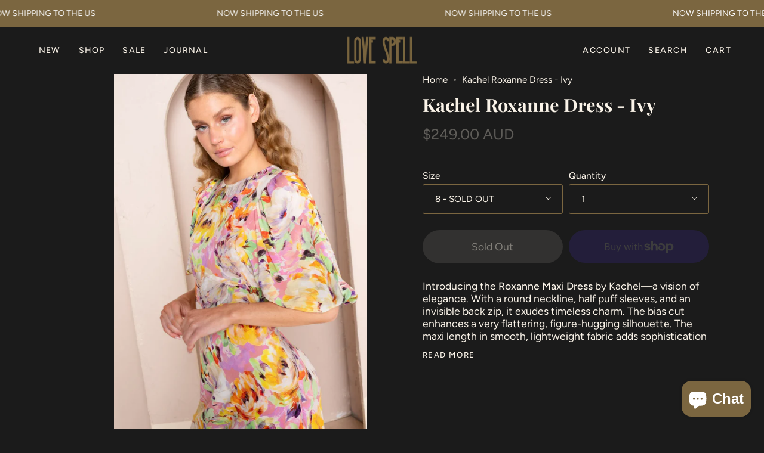

--- FILE ---
content_type: text/html; charset=utf-8
request_url: https://www.lovespell.com.au/products/kachel-roxanne-dress-ivy
body_size: 30549
content:
<!doctype html>
<html class="no-js no-touch supports-no-cookies" lang="en">
<head>
  <meta charset="UTF-8">
  <meta name="viewport" content="width=device-width, initial-scale=1.0">
  <meta name="theme-color" content="#7b6640">
  <link rel="canonical" href="https://www.lovespell.com.au/products/kachel-roxanne-dress-ivy">

  <!-- ======================= Broadcast Theme V3.4.1 ========================= -->

  <link rel="preconnect" href="https://cdn.shopify.com" crossorigin>
  <link rel="preconnect" href="https://fonts.shopify.com" crossorigin>
  <link rel="preconnect" href="https://monorail-edge.shopifysvc.com" crossorigin>

  <link rel="preload" href="//www.lovespell.com.au/cdn/shop/t/7/assets/lazysizes.js?v=111431644619468174291666564443" as="script">
  <link rel="preload" href="//www.lovespell.com.au/cdn/shop/t/7/assets/vendor.js?v=75888153105046115561666564443" as="script">
  <link rel="preload" href="//www.lovespell.com.au/cdn/shop/t/7/assets/theme.js?v=151167302101822583241666564443" as="script">
  <link rel="preload" href="//www.lovespell.com.au/cdn/shop/t/7/assets/theme.css?v=78345199190112365731673405509" as="style">
    <link rel="shortcut icon" href="//www.lovespell.com.au/cdn/shop/files/favicon_32x32.png?v=1664189913" type="image/png" />
  

  <!-- Title and description ================================================ -->
  
  <title>
    
    Kachel Roxanne Dress - Ivy
    
    
    
      &ndash; Love Spell
    
  </title>

  
    <meta name="description" content="Introducing the Roxanne Maxi Dress by Kachel—a vision of elegance. With a round neckline, half puff sleeves, and an invisible back zip, it exudes timeless charm. The bias cut enhances a very flattering, figure-hugging silhouette. The maxi length in smooth, lightweight fabric adds sophistication to any occasion. Our mod">
  

  <meta property="og:site_name" content="Love Spell">
<meta property="og:url" content="https://www.lovespell.com.au/products/kachel-roxanne-dress-ivy">
<meta property="og:title" content="Kachel Roxanne Dress - Ivy">
<meta property="og:type" content="product">
<meta property="og:description" content="Introducing the Roxanne Maxi Dress by Kachel—a vision of elegance. With a round neckline, half puff sleeves, and an invisible back zip, it exudes timeless charm. The bias cut enhances a very flattering, figure-hugging silhouette. The maxi length in smooth, lightweight fabric adds sophistication to any occasion. Our mod"><meta property="og:image" content="http://www.lovespell.com.au/cdn/shop/files/IMG_8814.webp?v=1709892178">
  <meta property="og:image:secure_url" content="https://www.lovespell.com.au/cdn/shop/files/IMG_8814.webp?v=1709892178">
  <meta property="og:image:width" content="1200">
  <meta property="og:image:height" content="1800"><meta property="og:price:amount" content="249.00">
  <meta property="og:price:currency" content="AUD"><meta name="twitter:card" content="summary_large_image">
<meta name="twitter:title" content="Kachel Roxanne Dress - Ivy">
<meta name="twitter:description" content="Introducing the Roxanne Maxi Dress by Kachel—a vision of elegance. With a round neckline, half puff sleeves, and an invisible back zip, it exudes timeless charm. The bias cut enhances a very flattering, figure-hugging silhouette. The maxi length in smooth, lightweight fabric adds sophistication to any occasion. Our mod">

  <!-- CSS ================================================================== -->

  <link href="//www.lovespell.com.au/cdn/shop/t/7/assets/font-settings.css?v=51661536395080704281759331780" rel="stylesheet" type="text/css" media="all" />

  
<style data-shopify>

:root {--scrollbar-width: 0px;


--COLOR-VIDEO-BG: #282828;


--COLOR-BG: #1b1b1b;
--COLOR-BG-SECONDARY: #1b1b1b;
--COLOR-BG-RGB: 27, 27, 27;

--COLOR-TEXT-DARK: #f3d4a4;
--COLOR-TEXT: #fbf4e9;
--COLOR-TEXT-LIGHT: #b8b3ab;


/* === Opacity shades of grey ===*/
--COLOR-A5:  rgba(251, 244, 233, 0.05);
--COLOR-A10: rgba(251, 244, 233, 0.1);
--COLOR-A15: rgba(251, 244, 233, 0.15);
--COLOR-A20: rgba(251, 244, 233, 0.2);
--COLOR-A25: rgba(251, 244, 233, 0.25);
--COLOR-A30: rgba(251, 244, 233, 0.3);
--COLOR-A35: rgba(251, 244, 233, 0.35);
--COLOR-A40: rgba(251, 244, 233, 0.4);
--COLOR-A45: rgba(251, 244, 233, 0.45);
--COLOR-A50: rgba(251, 244, 233, 0.5);
--COLOR-A55: rgba(251, 244, 233, 0.55);
--COLOR-A60: rgba(251, 244, 233, 0.6);
--COLOR-A65: rgba(251, 244, 233, 0.65);
--COLOR-A70: rgba(251, 244, 233, 0.7);
--COLOR-A75: rgba(251, 244, 233, 0.75);
--COLOR-A80: rgba(251, 244, 233, 0.8);
--COLOR-A85: rgba(251, 244, 233, 0.85);
--COLOR-A90: rgba(251, 244, 233, 0.9);
--COLOR-A95: rgba(251, 244, 233, 0.95);

--COLOR-BORDER: rgb(123, 102, 64);
--COLOR-BORDER-LIGHT: #554831;
--COLOR-BORDER-HAIRLINE: #131313;
--COLOR-BORDER-DARK: #382e1d;/* === Bright color ===*/
--COLOR-PRIMARY: #7b6640;
--COLOR-PRIMARY-HOVER: #4e3e21;
--COLOR-PRIMARY-FADE: rgba(123, 102, 64, 0.05);
--COLOR-PRIMARY-FADE-HOVER: rgba(123, 102, 64, 0.1);--COLOR-PRIMARY-OPPOSITE: #ffffff;


/* === Secondary Color ===*/
--COLOR-SECONDARY: #7b6640;
--COLOR-SECONDARY-HOVER: #4e3e21;
--COLOR-SECONDARY-FADE: rgba(123, 102, 64, 0.05);
--COLOR-SECONDARY-FADE-HOVER: rgba(123, 102, 64, 0.1);--COLOR-SECONDARY-OPPOSITE: #ffffff;


/* === link Color ===*/
--COLOR-LINK: #fbf4e9;
--COLOR-LINK-HOVER: #c5aa76;
--COLOR-LINK-FADE: rgba(251, 244, 233, 0.05);
--COLOR-LINK-FADE-HOVER: rgba(251, 244, 233, 0.1);--COLOR-LINK-OPPOSITE: #000000;


/* === Product grid sale tags ===*/
--COLOR-SALE-BG: #7b6640;
--COLOR-SALE-TEXT: #fbf4e9;--COLOR-SALE-TEXT-SECONDARY: #7b6640;

/* === Product grid badges ===*/
--COLOR-BADGE-BG: #7b6640;
--COLOR-BADGE-TEXT: #fbf4e9;

/* === Gray background on Product grid items ===*/--filter-bg: 1.0;/* === Helper colors for form error states ===*/
--COLOR-ERROR: var(--COLOR-PRIMARY);
--COLOR-ERROR-BG: var(--COLOR-PRIMARY-FADE);



  --RADIUS: 300px;
  --RADIUS-SM: 3px;


--COLOR-ANNOUNCEMENT-BG: #ffffff;
--COLOR-ANNOUNCEMENT-TEXT: #ab8c52;
--COLOR-ANNOUNCEMENT-BORDER: #e6ddcb;

--COLOR-HEADER-BG: #1b1b1b;
--COLOR-HEADER-LINK: #fbf4e9;
--COLOR-HEADER-LINK-HOVER: #c5aa76;

--COLOR-MENU-BG: #1b1b1b;
--COLOR-MENU-BORDER: #1b1b1b;
--COLOR-MENU-LINK: #fbf4e9;
--COLOR-MENU-LINK-HOVER: #c5aa76;
--COLOR-SUBMENU-BG: #1b1b1b;
--COLOR-SUBMENU-LINK: #fbf4e9;
--COLOR-SUBMENU-LINK-HOVER: #c5aa76;
--COLOR-MENU-TRANSPARENT: #ffffff;

--COLOR-FOOTER-BG: #1b1b1b;
--COLOR-FOOTER-TEXT: #fbf4e9;
--COLOR-FOOTER-LINK: #fbf4e9;
--COLOR-FOOTER-LINK-HOVER: #ffffff;
--COLOR-FOOTER-BORDER: #1b1b1b;

/* === Default overlay opacity ===*/
--overlay-opacity: 0;

/* === Custom Cursor ===*/

--icon-zoom-in: url( "//www.lovespell.com.au/cdn/shop/t/7/assets/icon-zoom-in.svg?v=126996651526054293301666564443" );
--icon-zoom-out: url( "//www.lovespell.com.au/cdn/shop/t/7/assets/icon-zoom-out.svg?v=128675709041987423641666564443" );

/* === Typography ===*/
--PRODUCT-GRID-ASPECT-RATIO: 130.0%;
--PRODUCT-GRID-SIZE-PIECE: 13.0;


--FONT-WEIGHT-BODY: 400;
--FONT-WEIGHT-BODY-BOLD: 500;

--FONT-STACK-BODY: Figtree, sans-serif;
--FONT-STYLE-BODY: normal;
--FONT-STYLE-BODY-ITALIC: Liquid error (snippets/css-variables line 238): font_modify can only be used with a font drop;
--FONT-ADJUST-BODY: 1.1;

--FONT-WEIGHT-HEADING: 700;
--FONT-WEIGHT-HEADING-BOLD: 800;

--FONT-STACK-HEADING: "Playfair Display", serif;
--FONT-STYLE-HEADING: normal;
--FONT-STYLE-HEADING-ITALIC: Liquid error (snippets/css-variables line 246): font_modify can only be used with a font drop;
--FONT-ADJUST-HEADING: 1.1;

--FONT-STACK-NAV: Figtree, sans-serif;
--FONT-STYLE-NAV: normal;
--FONT-STYLE-NAV-ITALIC: Liquid error (snippets/css-variables line 251): font_modify can only be used with a font drop;
--FONT-ADJUST-NAV: 1.0;

--FONT-WEIGHT-NAV: 400;
--FONT-WEIGHT-NAV-BOLD: 500;

--FONT-SIZE-BASE: 1.1rem;
--FONT-SIZE-BASE-PERCENT: 1.1;

--ICO-SELECT: url("//www.lovespell.com.au/cdn/shop/t/7/assets/ico-select.svg?v=115630813262522069291666564443");

/* === Parallax ===*/
--PARALLAX-STRENGTH-MIN: 100.0%;
--PARALLAX-STRENGTH-MAX: 110.0%;--gutter: 60px;--grid: repeat(4, minmax(0, 1fr));
--grid-tablet: repeat(3, minmax(0, 1fr));
--grid-small: repeat(2, minmax(0, 1fr));
--grid-mobile: repeat(1, minmax(0, 1fr));
--gap: 20px;
}

</style>


  <link href="//www.lovespell.com.au/cdn/shop/t/7/assets/theme.css?v=78345199190112365731673405509" rel="stylesheet" type="text/css" media="all" />

  <script>
    if (window.navigator.userAgent.indexOf('MSIE ') > 0 || window.navigator.userAgent.indexOf('Trident/') > 0) {
      document.documentElement.className = document.documentElement.className + ' ie';

      var scripts = document.getElementsByTagName('script')[0];
      var polyfill = document.createElement("script");
      polyfill.defer = true;
      polyfill.src = "//www.lovespell.com.au/cdn/shop/t/7/assets/ie11.js?v=144489047535103983231666564443";

      scripts.parentNode.insertBefore(polyfill, scripts);
    } else {
      document.documentElement.className = document.documentElement.className.replace('no-js', 'js');
    }

    window.lazySizesConfig = window.lazySizesConfig || {};
    window.lazySizesConfig.preloadAfterLoad = true;

    let root = '/';
    if (root[root.length - 1] !== '/') {
      root = root + '/';
    }

    window.theme = {
      routes: {
        root: root,
        cart: '/cart',
        cart_add_url: '/cart/add',
        product_recommendations_url: '/recommendations/products',
        search_url: '/search',
        addresses_url: '/account/addresses'
      },
      assets: {
        photoswipe: '//www.lovespell.com.au/cdn/shop/t/7/assets/photoswipe.js?v=108660782622152556431666564443',
        smoothscroll: '//www.lovespell.com.au/cdn/shop/t/7/assets/smoothscroll.js?v=37906625415260927261666564443',
        swatches: '//www.lovespell.com.au/cdn/shop/t/7/assets/swatches.json?v=153762849283573572451666564443',
        base: "//www.lovespell.com.au/cdn/shop/t/7/assets/",
        no_image: "//www.lovespell.com.au/cdn/shopifycloud/storefront/assets/no-image-2048-a2addb12_1024x.gif",
      },
      strings: {
        addToCart: "Add to cart",
        soldOut: "Sold Out",
        from: "From",
        preOrder: "Pre-order",
        sale: "Sale",
        subscription: "Subscription",
        unavailable: "Unavailable",
        unitPrice: "Unit price",
        unitPriceSeparator: "per",
        resultsFor: "Results for",
        noResultsFor: "No results for",
        shippingCalcSubmitButton: "Calculate shipping",
        shippingCalcSubmitButtonDisabled: "Calculating...",
        selectValue: "Select value",
        selectColor: "Select option",
        oneColor: "option",
        otherColor: "options",
        upsellAddToCart: "Add",
        free: "Free"
      },
      settings: {
        customerLoggedIn: null ? true : false,
        cartDrawerEnabled: true,
        enableQuickAdd: true,
        enableAnimations: true,
        transparentHeader: false,
        swatchStyle: "rectangle"
      },
      moneyFormat: true ? "${{amount}} AUD" : "${{amount}}",
      moneyWithoutCurrencyFormat: "${{amount}}",
      moneyWithCurrencyFormat: "${{amount}} AUD",
      subtotal: 0,
      info: {
        name: 'broadcast'
      },
      version: '3.4.1'
    };

    document.addEventListener('lazyloaded', (e) => {
      const lazyImage = e.target.parentNode;
      if (lazyImage.classList.contains('lazy-image')) {
        lazyImage.style.backgroundImage = 'none';
      }
    });
  </script>

  
    <script src="//www.lovespell.com.au/cdn/shopifycloud/storefront/assets/themes_support/shopify_common-5f594365.js" defer="defer"></script>
  

  <!-- Theme Javascript ============================================================== -->
  <script src="//www.lovespell.com.au/cdn/shop/t/7/assets/lazysizes.js?v=111431644619468174291666564443" async="async"></script>
  <script src="//www.lovespell.com.au/cdn/shop/t/7/assets/vendor.js?v=75888153105046115561666564443" defer="defer"></script>
  <script src="//www.lovespell.com.au/cdn/shop/t/7/assets/theme.js?v=151167302101822583241666564443" defer="defer"></script>

  <!-- Shopify app scripts =========================================================== -->

  <script>window.performance && window.performance.mark && window.performance.mark('shopify.content_for_header.start');</script><meta name="google-site-verification" content="PN1f_WK4as_3gtzvtkwlc-Y57wmEVETWY6sZ9PcxKas">
<meta id="shopify-digital-wallet" name="shopify-digital-wallet" content="/55675453569/digital_wallets/dialog">
<meta name="shopify-checkout-api-token" content="db6655bae59c99b2d51785df32cdb559">
<meta id="in-context-paypal-metadata" data-shop-id="55675453569" data-venmo-supported="false" data-environment="production" data-locale="en_US" data-paypal-v4="true" data-currency="AUD">
<link rel="alternate" type="application/json+oembed" href="https://www.lovespell.com.au/products/kachel-roxanne-dress-ivy.oembed">
<script async="async" src="/checkouts/internal/preloads.js?locale=en-AU"></script>
<link rel="preconnect" href="https://shop.app" crossorigin="anonymous">
<script async="async" src="https://shop.app/checkouts/internal/preloads.js?locale=en-AU&shop_id=55675453569" crossorigin="anonymous"></script>
<script id="apple-pay-shop-capabilities" type="application/json">{"shopId":55675453569,"countryCode":"AU","currencyCode":"AUD","merchantCapabilities":["supports3DS"],"merchantId":"gid:\/\/shopify\/Shop\/55675453569","merchantName":"Love Spell","requiredBillingContactFields":["postalAddress","email"],"requiredShippingContactFields":["postalAddress","email"],"shippingType":"shipping","supportedNetworks":["visa","masterCard","amex","jcb"],"total":{"type":"pending","label":"Love Spell","amount":"1.00"},"shopifyPaymentsEnabled":true,"supportsSubscriptions":true}</script>
<script id="shopify-features" type="application/json">{"accessToken":"db6655bae59c99b2d51785df32cdb559","betas":["rich-media-storefront-analytics"],"domain":"www.lovespell.com.au","predictiveSearch":true,"shopId":55675453569,"locale":"en"}</script>
<script>var Shopify = Shopify || {};
Shopify.shop = "love-spell-kyneton.myshopify.com";
Shopify.locale = "en";
Shopify.currency = {"active":"AUD","rate":"1.0"};
Shopify.country = "AU";
Shopify.theme = {"name":"LoveSpell v1.0","id":122289258625,"schema_name":"Broadcast","schema_version":"3.4.1","theme_store_id":868,"role":"main"};
Shopify.theme.handle = "null";
Shopify.theme.style = {"id":null,"handle":null};
Shopify.cdnHost = "www.lovespell.com.au/cdn";
Shopify.routes = Shopify.routes || {};
Shopify.routes.root = "/";</script>
<script type="module">!function(o){(o.Shopify=o.Shopify||{}).modules=!0}(window);</script>
<script>!function(o){function n(){var o=[];function n(){o.push(Array.prototype.slice.apply(arguments))}return n.q=o,n}var t=o.Shopify=o.Shopify||{};t.loadFeatures=n(),t.autoloadFeatures=n()}(window);</script>
<script>
  window.ShopifyPay = window.ShopifyPay || {};
  window.ShopifyPay.apiHost = "shop.app\/pay";
  window.ShopifyPay.redirectState = null;
</script>
<script id="shop-js-analytics" type="application/json">{"pageType":"product"}</script>
<script defer="defer" async type="module" src="//www.lovespell.com.au/cdn/shopifycloud/shop-js/modules/v2/client.init-shop-cart-sync_CG-L-Qzi.en.esm.js"></script>
<script defer="defer" async type="module" src="//www.lovespell.com.au/cdn/shopifycloud/shop-js/modules/v2/chunk.common_B8yXDTDb.esm.js"></script>
<script type="module">
  await import("//www.lovespell.com.au/cdn/shopifycloud/shop-js/modules/v2/client.init-shop-cart-sync_CG-L-Qzi.en.esm.js");
await import("//www.lovespell.com.au/cdn/shopifycloud/shop-js/modules/v2/chunk.common_B8yXDTDb.esm.js");

  window.Shopify.SignInWithShop?.initShopCartSync?.({"fedCMEnabled":true,"windoidEnabled":true});

</script>
<script>
  window.Shopify = window.Shopify || {};
  if (!window.Shopify.featureAssets) window.Shopify.featureAssets = {};
  window.Shopify.featureAssets['shop-js'] = {"shop-cart-sync":["modules/v2/client.shop-cart-sync_C7TtgCZT.en.esm.js","modules/v2/chunk.common_B8yXDTDb.esm.js"],"shop-button":["modules/v2/client.shop-button_aOcg-RjH.en.esm.js","modules/v2/chunk.common_B8yXDTDb.esm.js"],"init-shop-email-lookup-coordinator":["modules/v2/client.init-shop-email-lookup-coordinator_D-37GF_a.en.esm.js","modules/v2/chunk.common_B8yXDTDb.esm.js"],"init-fed-cm":["modules/v2/client.init-fed-cm_DGh7x7ZX.en.esm.js","modules/v2/chunk.common_B8yXDTDb.esm.js"],"init-windoid":["modules/v2/client.init-windoid_C5PxDKWE.en.esm.js","modules/v2/chunk.common_B8yXDTDb.esm.js"],"shop-toast-manager":["modules/v2/client.shop-toast-manager_BmSBWum3.en.esm.js","modules/v2/chunk.common_B8yXDTDb.esm.js"],"shop-cash-offers":["modules/v2/client.shop-cash-offers_DkchToOx.en.esm.js","modules/v2/chunk.common_B8yXDTDb.esm.js","modules/v2/chunk.modal_dvVUSHam.esm.js"],"init-shop-cart-sync":["modules/v2/client.init-shop-cart-sync_CG-L-Qzi.en.esm.js","modules/v2/chunk.common_B8yXDTDb.esm.js"],"avatar":["modules/v2/client.avatar_BTnouDA3.en.esm.js"],"shop-login-button":["modules/v2/client.shop-login-button_DrVPCwAQ.en.esm.js","modules/v2/chunk.common_B8yXDTDb.esm.js","modules/v2/chunk.modal_dvVUSHam.esm.js"],"pay-button":["modules/v2/client.pay-button_Cw45D1uM.en.esm.js","modules/v2/chunk.common_B8yXDTDb.esm.js"],"init-customer-accounts":["modules/v2/client.init-customer-accounts_BNYsaOzg.en.esm.js","modules/v2/client.shop-login-button_DrVPCwAQ.en.esm.js","modules/v2/chunk.common_B8yXDTDb.esm.js","modules/v2/chunk.modal_dvVUSHam.esm.js"],"checkout-modal":["modules/v2/client.checkout-modal_NoX7b1qq.en.esm.js","modules/v2/chunk.common_B8yXDTDb.esm.js","modules/v2/chunk.modal_dvVUSHam.esm.js"],"init-customer-accounts-sign-up":["modules/v2/client.init-customer-accounts-sign-up_pIEGEpjr.en.esm.js","modules/v2/client.shop-login-button_DrVPCwAQ.en.esm.js","modules/v2/chunk.common_B8yXDTDb.esm.js","modules/v2/chunk.modal_dvVUSHam.esm.js"],"init-shop-for-new-customer-accounts":["modules/v2/client.init-shop-for-new-customer-accounts_BIu2e6le.en.esm.js","modules/v2/client.shop-login-button_DrVPCwAQ.en.esm.js","modules/v2/chunk.common_B8yXDTDb.esm.js","modules/v2/chunk.modal_dvVUSHam.esm.js"],"shop-follow-button":["modules/v2/client.shop-follow-button_B6YY9G4U.en.esm.js","modules/v2/chunk.common_B8yXDTDb.esm.js","modules/v2/chunk.modal_dvVUSHam.esm.js"],"lead-capture":["modules/v2/client.lead-capture_o2hOda6W.en.esm.js","modules/v2/chunk.common_B8yXDTDb.esm.js","modules/v2/chunk.modal_dvVUSHam.esm.js"],"shop-login":["modules/v2/client.shop-login_DA8-MZ-E.en.esm.js","modules/v2/chunk.common_B8yXDTDb.esm.js","modules/v2/chunk.modal_dvVUSHam.esm.js"],"payment-terms":["modules/v2/client.payment-terms_BFsudFhJ.en.esm.js","modules/v2/chunk.common_B8yXDTDb.esm.js","modules/v2/chunk.modal_dvVUSHam.esm.js"]};
</script>
<script>(function() {
  var isLoaded = false;
  function asyncLoad() {
    if (isLoaded) return;
    isLoaded = true;
    var urls = ["https:\/\/cdn.nfcube.com\/instafeed-63da9094c5742dfd89392f32a47a95cb.js?shop=love-spell-kyneton.myshopify.com"];
    for (var i = 0; i < urls.length; i++) {
      var s = document.createElement('script');
      s.type = 'text/javascript';
      s.async = true;
      s.src = urls[i];
      var x = document.getElementsByTagName('script')[0];
      x.parentNode.insertBefore(s, x);
    }
  };
  if(window.attachEvent) {
    window.attachEvent('onload', asyncLoad);
  } else {
    window.addEventListener('load', asyncLoad, false);
  }
})();</script>
<script id="__st">var __st={"a":55675453569,"offset":39600,"reqid":"545b9025-91ba-426e-8d5f-1d4e44073e15-1768018794","pageurl":"www.lovespell.com.au\/products\/kachel-roxanne-dress-ivy","u":"303b13779021","p":"product","rtyp":"product","rid":6681056903297};</script>
<script>window.ShopifyPaypalV4VisibilityTracking = true;</script>
<script id="captcha-bootstrap">!function(){'use strict';const t='contact',e='account',n='new_comment',o=[[t,t],['blogs',n],['comments',n],[t,'customer']],c=[[e,'customer_login'],[e,'guest_login'],[e,'recover_customer_password'],[e,'create_customer']],r=t=>t.map((([t,e])=>`form[action*='/${t}']:not([data-nocaptcha='true']) input[name='form_type'][value='${e}']`)).join(','),a=t=>()=>t?[...document.querySelectorAll(t)].map((t=>t.form)):[];function s(){const t=[...o],e=r(t);return a(e)}const i='password',u='form_key',d=['recaptcha-v3-token','g-recaptcha-response','h-captcha-response',i],f=()=>{try{return window.sessionStorage}catch{return}},m='__shopify_v',_=t=>t.elements[u];function p(t,e,n=!1){try{const o=window.sessionStorage,c=JSON.parse(o.getItem(e)),{data:r}=function(t){const{data:e,action:n}=t;return t[m]||n?{data:e,action:n}:{data:t,action:n}}(c);for(const[e,n]of Object.entries(r))t.elements[e]&&(t.elements[e].value=n);n&&o.removeItem(e)}catch(o){console.error('form repopulation failed',{error:o})}}const l='form_type',E='cptcha';function T(t){t.dataset[E]=!0}const w=window,h=w.document,L='Shopify',v='ce_forms',y='captcha';let A=!1;((t,e)=>{const n=(g='f06e6c50-85a8-45c8-87d0-21a2b65856fe',I='https://cdn.shopify.com/shopifycloud/storefront-forms-hcaptcha/ce_storefront_forms_captcha_hcaptcha.v1.5.2.iife.js',D={infoText:'Protected by hCaptcha',privacyText:'Privacy',termsText:'Terms'},(t,e,n)=>{const o=w[L][v],c=o.bindForm;if(c)return c(t,g,e,D).then(n);var r;o.q.push([[t,g,e,D],n]),r=I,A||(h.body.append(Object.assign(h.createElement('script'),{id:'captcha-provider',async:!0,src:r})),A=!0)});var g,I,D;w[L]=w[L]||{},w[L][v]=w[L][v]||{},w[L][v].q=[],w[L][y]=w[L][y]||{},w[L][y].protect=function(t,e){n(t,void 0,e),T(t)},Object.freeze(w[L][y]),function(t,e,n,w,h,L){const[v,y,A,g]=function(t,e,n){const i=e?o:[],u=t?c:[],d=[...i,...u],f=r(d),m=r(i),_=r(d.filter((([t,e])=>n.includes(e))));return[a(f),a(m),a(_),s()]}(w,h,L),I=t=>{const e=t.target;return e instanceof HTMLFormElement?e:e&&e.form},D=t=>v().includes(t);t.addEventListener('submit',(t=>{const e=I(t);if(!e)return;const n=D(e)&&!e.dataset.hcaptchaBound&&!e.dataset.recaptchaBound,o=_(e),c=g().includes(e)&&(!o||!o.value);(n||c)&&t.preventDefault(),c&&!n&&(function(t){try{if(!f())return;!function(t){const e=f();if(!e)return;const n=_(t);if(!n)return;const o=n.value;o&&e.removeItem(o)}(t);const e=Array.from(Array(32),(()=>Math.random().toString(36)[2])).join('');!function(t,e){_(t)||t.append(Object.assign(document.createElement('input'),{type:'hidden',name:u})),t.elements[u].value=e}(t,e),function(t,e){const n=f();if(!n)return;const o=[...t.querySelectorAll(`input[type='${i}']`)].map((({name:t})=>t)),c=[...d,...o],r={};for(const[a,s]of new FormData(t).entries())c.includes(a)||(r[a]=s);n.setItem(e,JSON.stringify({[m]:1,action:t.action,data:r}))}(t,e)}catch(e){console.error('failed to persist form',e)}}(e),e.submit())}));const S=(t,e)=>{t&&!t.dataset[E]&&(n(t,e.some((e=>e===t))),T(t))};for(const o of['focusin','change'])t.addEventListener(o,(t=>{const e=I(t);D(e)&&S(e,y())}));const B=e.get('form_key'),M=e.get(l),P=B&&M;t.addEventListener('DOMContentLoaded',(()=>{const t=y();if(P)for(const e of t)e.elements[l].value===M&&p(e,B);[...new Set([...A(),...v().filter((t=>'true'===t.dataset.shopifyCaptcha))])].forEach((e=>S(e,t)))}))}(h,new URLSearchParams(w.location.search),n,t,e,['guest_login'])})(!0,!0)}();</script>
<script integrity="sha256-4kQ18oKyAcykRKYeNunJcIwy7WH5gtpwJnB7kiuLZ1E=" data-source-attribution="shopify.loadfeatures" defer="defer" src="//www.lovespell.com.au/cdn/shopifycloud/storefront/assets/storefront/load_feature-a0a9edcb.js" crossorigin="anonymous"></script>
<script crossorigin="anonymous" defer="defer" src="//www.lovespell.com.au/cdn/shopifycloud/storefront/assets/shopify_pay/storefront-65b4c6d7.js?v=20250812"></script>
<script data-source-attribution="shopify.dynamic_checkout.dynamic.init">var Shopify=Shopify||{};Shopify.PaymentButton=Shopify.PaymentButton||{isStorefrontPortableWallets:!0,init:function(){window.Shopify.PaymentButton.init=function(){};var t=document.createElement("script");t.src="https://www.lovespell.com.au/cdn/shopifycloud/portable-wallets/latest/portable-wallets.en.js",t.type="module",document.head.appendChild(t)}};
</script>
<script data-source-attribution="shopify.dynamic_checkout.buyer_consent">
  function portableWalletsHideBuyerConsent(e){var t=document.getElementById("shopify-buyer-consent"),n=document.getElementById("shopify-subscription-policy-button");t&&n&&(t.classList.add("hidden"),t.setAttribute("aria-hidden","true"),n.removeEventListener("click",e))}function portableWalletsShowBuyerConsent(e){var t=document.getElementById("shopify-buyer-consent"),n=document.getElementById("shopify-subscription-policy-button");t&&n&&(t.classList.remove("hidden"),t.removeAttribute("aria-hidden"),n.addEventListener("click",e))}window.Shopify?.PaymentButton&&(window.Shopify.PaymentButton.hideBuyerConsent=portableWalletsHideBuyerConsent,window.Shopify.PaymentButton.showBuyerConsent=portableWalletsShowBuyerConsent);
</script>
<script>
  function portableWalletsCleanup(e){e&&e.src&&console.error("Failed to load portable wallets script "+e.src);var t=document.querySelectorAll("shopify-accelerated-checkout .shopify-payment-button__skeleton, shopify-accelerated-checkout-cart .wallet-cart-button__skeleton"),e=document.getElementById("shopify-buyer-consent");for(let e=0;e<t.length;e++)t[e].remove();e&&e.remove()}function portableWalletsNotLoadedAsModule(e){e instanceof ErrorEvent&&"string"==typeof e.message&&e.message.includes("import.meta")&&"string"==typeof e.filename&&e.filename.includes("portable-wallets")&&(window.removeEventListener("error",portableWalletsNotLoadedAsModule),window.Shopify.PaymentButton.failedToLoad=e,"loading"===document.readyState?document.addEventListener("DOMContentLoaded",window.Shopify.PaymentButton.init):window.Shopify.PaymentButton.init())}window.addEventListener("error",portableWalletsNotLoadedAsModule);
</script>

<script type="module" src="https://www.lovespell.com.au/cdn/shopifycloud/portable-wallets/latest/portable-wallets.en.js" onError="portableWalletsCleanup(this)" crossorigin="anonymous"></script>
<script nomodule>
  document.addEventListener("DOMContentLoaded", portableWalletsCleanup);
</script>

<link id="shopify-accelerated-checkout-styles" rel="stylesheet" media="screen" href="https://www.lovespell.com.au/cdn/shopifycloud/portable-wallets/latest/accelerated-checkout-backwards-compat.css" crossorigin="anonymous">
<style id="shopify-accelerated-checkout-cart">
        #shopify-buyer-consent {
  margin-top: 1em;
  display: inline-block;
  width: 100%;
}

#shopify-buyer-consent.hidden {
  display: none;
}

#shopify-subscription-policy-button {
  background: none;
  border: none;
  padding: 0;
  text-decoration: underline;
  font-size: inherit;
  cursor: pointer;
}

#shopify-subscription-policy-button::before {
  box-shadow: none;
}

      </style>

<script>window.performance && window.performance.mark && window.performance.mark('shopify.content_for_header.end');</script>
  <!-- Google tag (gtag.js) -->
<script async src="https://www.googletagmanager.com/gtag/js?id=G-96BF126TMP"></script>
<script>
  window.dataLayer = window.dataLayer || [];
  function gtag(){dataLayer.push(arguments);}
  gtag('js', new Date());

  gtag('config', 'G-96BF126TMP');
</script>

<script src="https://cdn.shopify.com/extensions/7bc9bb47-adfa-4267-963e-cadee5096caf/inbox-1252/assets/inbox-chat-loader.js" type="text/javascript" defer="defer"></script>
<link href="https://monorail-edge.shopifysvc.com" rel="dns-prefetch">
<script>(function(){if ("sendBeacon" in navigator && "performance" in window) {try {var session_token_from_headers = performance.getEntriesByType('navigation')[0].serverTiming.find(x => x.name == '_s').description;} catch {var session_token_from_headers = undefined;}var session_cookie_matches = document.cookie.match(/_shopify_s=([^;]*)/);var session_token_from_cookie = session_cookie_matches && session_cookie_matches.length === 2 ? session_cookie_matches[1] : "";var session_token = session_token_from_headers || session_token_from_cookie || "";function handle_abandonment_event(e) {var entries = performance.getEntries().filter(function(entry) {return /monorail-edge.shopifysvc.com/.test(entry.name);});if (!window.abandonment_tracked && entries.length === 0) {window.abandonment_tracked = true;var currentMs = Date.now();var navigation_start = performance.timing.navigationStart;var payload = {shop_id: 55675453569,url: window.location.href,navigation_start,duration: currentMs - navigation_start,session_token,page_type: "product"};window.navigator.sendBeacon("https://monorail-edge.shopifysvc.com/v1/produce", JSON.stringify({schema_id: "online_store_buyer_site_abandonment/1.1",payload: payload,metadata: {event_created_at_ms: currentMs,event_sent_at_ms: currentMs}}));}}window.addEventListener('pagehide', handle_abandonment_event);}}());</script>
<script id="web-pixels-manager-setup">(function e(e,d,r,n,o){if(void 0===o&&(o={}),!Boolean(null===(a=null===(i=window.Shopify)||void 0===i?void 0:i.analytics)||void 0===a?void 0:a.replayQueue)){var i,a;window.Shopify=window.Shopify||{};var t=window.Shopify;t.analytics=t.analytics||{};var s=t.analytics;s.replayQueue=[],s.publish=function(e,d,r){return s.replayQueue.push([e,d,r]),!0};try{self.performance.mark("wpm:start")}catch(e){}var l=function(){var e={modern:/Edge?\/(1{2}[4-9]|1[2-9]\d|[2-9]\d{2}|\d{4,})\.\d+(\.\d+|)|Firefox\/(1{2}[4-9]|1[2-9]\d|[2-9]\d{2}|\d{4,})\.\d+(\.\d+|)|Chrom(ium|e)\/(9{2}|\d{3,})\.\d+(\.\d+|)|(Maci|X1{2}).+ Version\/(15\.\d+|(1[6-9]|[2-9]\d|\d{3,})\.\d+)([,.]\d+|)( \(\w+\)|)( Mobile\/\w+|) Safari\/|Chrome.+OPR\/(9{2}|\d{3,})\.\d+\.\d+|(CPU[ +]OS|iPhone[ +]OS|CPU[ +]iPhone|CPU IPhone OS|CPU iPad OS)[ +]+(15[._]\d+|(1[6-9]|[2-9]\d|\d{3,})[._]\d+)([._]\d+|)|Android:?[ /-](13[3-9]|1[4-9]\d|[2-9]\d{2}|\d{4,})(\.\d+|)(\.\d+|)|Android.+Firefox\/(13[5-9]|1[4-9]\d|[2-9]\d{2}|\d{4,})\.\d+(\.\d+|)|Android.+Chrom(ium|e)\/(13[3-9]|1[4-9]\d|[2-9]\d{2}|\d{4,})\.\d+(\.\d+|)|SamsungBrowser\/([2-9]\d|\d{3,})\.\d+/,legacy:/Edge?\/(1[6-9]|[2-9]\d|\d{3,})\.\d+(\.\d+|)|Firefox\/(5[4-9]|[6-9]\d|\d{3,})\.\d+(\.\d+|)|Chrom(ium|e)\/(5[1-9]|[6-9]\d|\d{3,})\.\d+(\.\d+|)([\d.]+$|.*Safari\/(?![\d.]+ Edge\/[\d.]+$))|(Maci|X1{2}).+ Version\/(10\.\d+|(1[1-9]|[2-9]\d|\d{3,})\.\d+)([,.]\d+|)( \(\w+\)|)( Mobile\/\w+|) Safari\/|Chrome.+OPR\/(3[89]|[4-9]\d|\d{3,})\.\d+\.\d+|(CPU[ +]OS|iPhone[ +]OS|CPU[ +]iPhone|CPU IPhone OS|CPU iPad OS)[ +]+(10[._]\d+|(1[1-9]|[2-9]\d|\d{3,})[._]\d+)([._]\d+|)|Android:?[ /-](13[3-9]|1[4-9]\d|[2-9]\d{2}|\d{4,})(\.\d+|)(\.\d+|)|Mobile Safari.+OPR\/([89]\d|\d{3,})\.\d+\.\d+|Android.+Firefox\/(13[5-9]|1[4-9]\d|[2-9]\d{2}|\d{4,})\.\d+(\.\d+|)|Android.+Chrom(ium|e)\/(13[3-9]|1[4-9]\d|[2-9]\d{2}|\d{4,})\.\d+(\.\d+|)|Android.+(UC? ?Browser|UCWEB|U3)[ /]?(15\.([5-9]|\d{2,})|(1[6-9]|[2-9]\d|\d{3,})\.\d+)\.\d+|SamsungBrowser\/(5\.\d+|([6-9]|\d{2,})\.\d+)|Android.+MQ{2}Browser\/(14(\.(9|\d{2,})|)|(1[5-9]|[2-9]\d|\d{3,})(\.\d+|))(\.\d+|)|K[Aa][Ii]OS\/(3\.\d+|([4-9]|\d{2,})\.\d+)(\.\d+|)/},d=e.modern,r=e.legacy,n=navigator.userAgent;return n.match(d)?"modern":n.match(r)?"legacy":"unknown"}(),u="modern"===l?"modern":"legacy",c=(null!=n?n:{modern:"",legacy:""})[u],f=function(e){return[e.baseUrl,"/wpm","/b",e.hashVersion,"modern"===e.buildTarget?"m":"l",".js"].join("")}({baseUrl:d,hashVersion:r,buildTarget:u}),m=function(e){var d=e.version,r=e.bundleTarget,n=e.surface,o=e.pageUrl,i=e.monorailEndpoint;return{emit:function(e){var a=e.status,t=e.errorMsg,s=(new Date).getTime(),l=JSON.stringify({metadata:{event_sent_at_ms:s},events:[{schema_id:"web_pixels_manager_load/3.1",payload:{version:d,bundle_target:r,page_url:o,status:a,surface:n,error_msg:t},metadata:{event_created_at_ms:s}}]});if(!i)return console&&console.warn&&console.warn("[Web Pixels Manager] No Monorail endpoint provided, skipping logging."),!1;try{return self.navigator.sendBeacon.bind(self.navigator)(i,l)}catch(e){}var u=new XMLHttpRequest;try{return u.open("POST",i,!0),u.setRequestHeader("Content-Type","text/plain"),u.send(l),!0}catch(e){return console&&console.warn&&console.warn("[Web Pixels Manager] Got an unhandled error while logging to Monorail."),!1}}}}({version:r,bundleTarget:l,surface:e.surface,pageUrl:self.location.href,monorailEndpoint:e.monorailEndpoint});try{o.browserTarget=l,function(e){var d=e.src,r=e.async,n=void 0===r||r,o=e.onload,i=e.onerror,a=e.sri,t=e.scriptDataAttributes,s=void 0===t?{}:t,l=document.createElement("script"),u=document.querySelector("head"),c=document.querySelector("body");if(l.async=n,l.src=d,a&&(l.integrity=a,l.crossOrigin="anonymous"),s)for(var f in s)if(Object.prototype.hasOwnProperty.call(s,f))try{l.dataset[f]=s[f]}catch(e){}if(o&&l.addEventListener("load",o),i&&l.addEventListener("error",i),u)u.appendChild(l);else{if(!c)throw new Error("Did not find a head or body element to append the script");c.appendChild(l)}}({src:f,async:!0,onload:function(){if(!function(){var e,d;return Boolean(null===(d=null===(e=window.Shopify)||void 0===e?void 0:e.analytics)||void 0===d?void 0:d.initialized)}()){var d=window.webPixelsManager.init(e)||void 0;if(d){var r=window.Shopify.analytics;r.replayQueue.forEach((function(e){var r=e[0],n=e[1],o=e[2];d.publishCustomEvent(r,n,o)})),r.replayQueue=[],r.publish=d.publishCustomEvent,r.visitor=d.visitor,r.initialized=!0}}},onerror:function(){return m.emit({status:"failed",errorMsg:"".concat(f," has failed to load")})},sri:function(e){var d=/^sha384-[A-Za-z0-9+/=]+$/;return"string"==typeof e&&d.test(e)}(c)?c:"",scriptDataAttributes:o}),m.emit({status:"loading"})}catch(e){m.emit({status:"failed",errorMsg:(null==e?void 0:e.message)||"Unknown error"})}}})({shopId: 55675453569,storefrontBaseUrl: "https://www.lovespell.com.au",extensionsBaseUrl: "https://extensions.shopifycdn.com/cdn/shopifycloud/web-pixels-manager",monorailEndpoint: "https://monorail-edge.shopifysvc.com/unstable/produce_batch",surface: "storefront-renderer",enabledBetaFlags: ["2dca8a86","a0d5f9d2"],webPixelsConfigList: [{"id":"120782977","configuration":"{\"config\":\"{\\\"pixel_id\\\":\\\"G-96BF126TMP\\\",\\\"target_country\\\":\\\"AU\\\",\\\"gtag_events\\\":[{\\\"type\\\":\\\"begin_checkout\\\",\\\"action_label\\\":\\\"G-96BF126TMP\\\"},{\\\"type\\\":\\\"search\\\",\\\"action_label\\\":\\\"G-96BF126TMP\\\"},{\\\"type\\\":\\\"view_item\\\",\\\"action_label\\\":[\\\"G-96BF126TMP\\\",\\\"MC-R45G6PPD9E\\\"]},{\\\"type\\\":\\\"purchase\\\",\\\"action_label\\\":[\\\"G-96BF126TMP\\\",\\\"MC-R45G6PPD9E\\\"]},{\\\"type\\\":\\\"page_view\\\",\\\"action_label\\\":[\\\"G-96BF126TMP\\\",\\\"MC-R45G6PPD9E\\\"]},{\\\"type\\\":\\\"add_payment_info\\\",\\\"action_label\\\":\\\"G-96BF126TMP\\\"},{\\\"type\\\":\\\"add_to_cart\\\",\\\"action_label\\\":\\\"G-96BF126TMP\\\"}],\\\"enable_monitoring_mode\\\":false}\"}","eventPayloadVersion":"v1","runtimeContext":"OPEN","scriptVersion":"b2a88bafab3e21179ed38636efcd8a93","type":"APP","apiClientId":1780363,"privacyPurposes":[],"dataSharingAdjustments":{"protectedCustomerApprovalScopes":["read_customer_address","read_customer_email","read_customer_name","read_customer_personal_data","read_customer_phone"]}},{"id":"108462209","configuration":"{\"pixelCode\":\"CNQ34TJC77UBQC5V39I0\"}","eventPayloadVersion":"v1","runtimeContext":"STRICT","scriptVersion":"22e92c2ad45662f435e4801458fb78cc","type":"APP","apiClientId":4383523,"privacyPurposes":["ANALYTICS","MARKETING","SALE_OF_DATA"],"dataSharingAdjustments":{"protectedCustomerApprovalScopes":["read_customer_address","read_customer_email","read_customer_name","read_customer_personal_data","read_customer_phone"]}},{"id":"39452801","configuration":"{\"pixel_id\":\"1405506720849913\",\"pixel_type\":\"facebook_pixel\",\"metaapp_system_user_token\":\"-\"}","eventPayloadVersion":"v1","runtimeContext":"OPEN","scriptVersion":"ca16bc87fe92b6042fbaa3acc2fbdaa6","type":"APP","apiClientId":2329312,"privacyPurposes":["ANALYTICS","MARKETING","SALE_OF_DATA"],"dataSharingAdjustments":{"protectedCustomerApprovalScopes":["read_customer_address","read_customer_email","read_customer_name","read_customer_personal_data","read_customer_phone"]}},{"id":"shopify-app-pixel","configuration":"{}","eventPayloadVersion":"v1","runtimeContext":"STRICT","scriptVersion":"0450","apiClientId":"shopify-pixel","type":"APP","privacyPurposes":["ANALYTICS","MARKETING"]},{"id":"shopify-custom-pixel","eventPayloadVersion":"v1","runtimeContext":"LAX","scriptVersion":"0450","apiClientId":"shopify-pixel","type":"CUSTOM","privacyPurposes":["ANALYTICS","MARKETING"]}],isMerchantRequest: false,initData: {"shop":{"name":"Love Spell","paymentSettings":{"currencyCode":"AUD"},"myshopifyDomain":"love-spell-kyneton.myshopify.com","countryCode":"AU","storefrontUrl":"https:\/\/www.lovespell.com.au"},"customer":null,"cart":null,"checkout":null,"productVariants":[{"price":{"amount":249.0,"currencyCode":"AUD"},"product":{"title":"Kachel Roxanne Dress - Ivy","vendor":"Love Spell","id":"6681056903297","untranslatedTitle":"Kachel Roxanne Dress - Ivy","url":"\/products\/kachel-roxanne-dress-ivy","type":""},"id":"39760175890561","image":{"src":"\/\/www.lovespell.com.au\/cdn\/shop\/files\/IMG_8811.webp?v=1709892178"},"sku":"387543K","title":"8","untranslatedTitle":"8"},{"price":{"amount":249.0,"currencyCode":"AUD"},"product":{"title":"Kachel Roxanne Dress - Ivy","vendor":"Love Spell","id":"6681056903297","untranslatedTitle":"Kachel Roxanne Dress - Ivy","url":"\/products\/kachel-roxanne-dress-ivy","type":""},"id":"39760175923329","image":{"src":"\/\/www.lovespell.com.au\/cdn\/shop\/files\/IMG_8811.webp?v=1709892178"},"sku":"F259977","title":"10","untranslatedTitle":"10"},{"price":{"amount":249.0,"currencyCode":"AUD"},"product":{"title":"Kachel Roxanne Dress - Ivy","vendor":"Love Spell","id":"6681056903297","untranslatedTitle":"Kachel Roxanne Dress - Ivy","url":"\/products\/kachel-roxanne-dress-ivy","type":""},"id":"39760175956097","image":{"src":"\/\/www.lovespell.com.au\/cdn\/shop\/files\/IMG_8811.webp?v=1709892178"},"sku":"540911E","title":"12","untranslatedTitle":"12"},{"price":{"amount":249.0,"currencyCode":"AUD"},"product":{"title":"Kachel Roxanne Dress - Ivy","vendor":"Love Spell","id":"6681056903297","untranslatedTitle":"Kachel Roxanne Dress - Ivy","url":"\/products\/kachel-roxanne-dress-ivy","type":""},"id":"39760175988865","image":{"src":"\/\/www.lovespell.com.au\/cdn\/shop\/files\/IMG_8811.webp?v=1709892178"},"sku":"L819964","title":"14","untranslatedTitle":"14"},{"price":{"amount":249.0,"currencyCode":"AUD"},"product":{"title":"Kachel Roxanne Dress - Ivy","vendor":"Love Spell","id":"6681056903297","untranslatedTitle":"Kachel Roxanne Dress - Ivy","url":"\/products\/kachel-roxanne-dress-ivy","type":""},"id":"39760176054401","image":{"src":"\/\/www.lovespell.com.au\/cdn\/shop\/files\/IMG_8811.webp?v=1709892178"},"sku":"532082B","title":"6","untranslatedTitle":"6"}],"purchasingCompany":null},},"https://www.lovespell.com.au/cdn","7cecd0b6w90c54c6cpe92089d5m57a67346",{"modern":"","legacy":""},{"shopId":"55675453569","storefrontBaseUrl":"https:\/\/www.lovespell.com.au","extensionBaseUrl":"https:\/\/extensions.shopifycdn.com\/cdn\/shopifycloud\/web-pixels-manager","surface":"storefront-renderer","enabledBetaFlags":"[\"2dca8a86\", \"a0d5f9d2\"]","isMerchantRequest":"false","hashVersion":"7cecd0b6w90c54c6cpe92089d5m57a67346","publish":"custom","events":"[[\"page_viewed\",{}],[\"product_viewed\",{\"productVariant\":{\"price\":{\"amount\":249.0,\"currencyCode\":\"AUD\"},\"product\":{\"title\":\"Kachel Roxanne Dress - Ivy\",\"vendor\":\"Love Spell\",\"id\":\"6681056903297\",\"untranslatedTitle\":\"Kachel Roxanne Dress - Ivy\",\"url\":\"\/products\/kachel-roxanne-dress-ivy\",\"type\":\"\"},\"id\":\"39760175890561\",\"image\":{\"src\":\"\/\/www.lovespell.com.au\/cdn\/shop\/files\/IMG_8811.webp?v=1709892178\"},\"sku\":\"387543K\",\"title\":\"8\",\"untranslatedTitle\":\"8\"}}]]"});</script><script>
  window.ShopifyAnalytics = window.ShopifyAnalytics || {};
  window.ShopifyAnalytics.meta = window.ShopifyAnalytics.meta || {};
  window.ShopifyAnalytics.meta.currency = 'AUD';
  var meta = {"product":{"id":6681056903297,"gid":"gid:\/\/shopify\/Product\/6681056903297","vendor":"Love Spell","type":"","handle":"kachel-roxanne-dress-ivy","variants":[{"id":39760175890561,"price":24900,"name":"Kachel Roxanne Dress - Ivy - 8","public_title":"8","sku":"387543K"},{"id":39760175923329,"price":24900,"name":"Kachel Roxanne Dress - Ivy - 10","public_title":"10","sku":"F259977"},{"id":39760175956097,"price":24900,"name":"Kachel Roxanne Dress - Ivy - 12","public_title":"12","sku":"540911E"},{"id":39760175988865,"price":24900,"name":"Kachel Roxanne Dress - Ivy - 14","public_title":"14","sku":"L819964"},{"id":39760176054401,"price":24900,"name":"Kachel Roxanne Dress - Ivy - 6","public_title":"6","sku":"532082B"}],"remote":false},"page":{"pageType":"product","resourceType":"product","resourceId":6681056903297,"requestId":"545b9025-91ba-426e-8d5f-1d4e44073e15-1768018794"}};
  for (var attr in meta) {
    window.ShopifyAnalytics.meta[attr] = meta[attr];
  }
</script>
<script class="analytics">
  (function () {
    var customDocumentWrite = function(content) {
      var jquery = null;

      if (window.jQuery) {
        jquery = window.jQuery;
      } else if (window.Checkout && window.Checkout.$) {
        jquery = window.Checkout.$;
      }

      if (jquery) {
        jquery('body').append(content);
      }
    };

    var hasLoggedConversion = function(token) {
      if (token) {
        return document.cookie.indexOf('loggedConversion=' + token) !== -1;
      }
      return false;
    }

    var setCookieIfConversion = function(token) {
      if (token) {
        var twoMonthsFromNow = new Date(Date.now());
        twoMonthsFromNow.setMonth(twoMonthsFromNow.getMonth() + 2);

        document.cookie = 'loggedConversion=' + token + '; expires=' + twoMonthsFromNow;
      }
    }

    var trekkie = window.ShopifyAnalytics.lib = window.trekkie = window.trekkie || [];
    if (trekkie.integrations) {
      return;
    }
    trekkie.methods = [
      'identify',
      'page',
      'ready',
      'track',
      'trackForm',
      'trackLink'
    ];
    trekkie.factory = function(method) {
      return function() {
        var args = Array.prototype.slice.call(arguments);
        args.unshift(method);
        trekkie.push(args);
        return trekkie;
      };
    };
    for (var i = 0; i < trekkie.methods.length; i++) {
      var key = trekkie.methods[i];
      trekkie[key] = trekkie.factory(key);
    }
    trekkie.load = function(config) {
      trekkie.config = config || {};
      trekkie.config.initialDocumentCookie = document.cookie;
      var first = document.getElementsByTagName('script')[0];
      var script = document.createElement('script');
      script.type = 'text/javascript';
      script.onerror = function(e) {
        var scriptFallback = document.createElement('script');
        scriptFallback.type = 'text/javascript';
        scriptFallback.onerror = function(error) {
                var Monorail = {
      produce: function produce(monorailDomain, schemaId, payload) {
        var currentMs = new Date().getTime();
        var event = {
          schema_id: schemaId,
          payload: payload,
          metadata: {
            event_created_at_ms: currentMs,
            event_sent_at_ms: currentMs
          }
        };
        return Monorail.sendRequest("https://" + monorailDomain + "/v1/produce", JSON.stringify(event));
      },
      sendRequest: function sendRequest(endpointUrl, payload) {
        // Try the sendBeacon API
        if (window && window.navigator && typeof window.navigator.sendBeacon === 'function' && typeof window.Blob === 'function' && !Monorail.isIos12()) {
          var blobData = new window.Blob([payload], {
            type: 'text/plain'
          });

          if (window.navigator.sendBeacon(endpointUrl, blobData)) {
            return true;
          } // sendBeacon was not successful

        } // XHR beacon

        var xhr = new XMLHttpRequest();

        try {
          xhr.open('POST', endpointUrl);
          xhr.setRequestHeader('Content-Type', 'text/plain');
          xhr.send(payload);
        } catch (e) {
          console.log(e);
        }

        return false;
      },
      isIos12: function isIos12() {
        return window.navigator.userAgent.lastIndexOf('iPhone; CPU iPhone OS 12_') !== -1 || window.navigator.userAgent.lastIndexOf('iPad; CPU OS 12_') !== -1;
      }
    };
    Monorail.produce('monorail-edge.shopifysvc.com',
      'trekkie_storefront_load_errors/1.1',
      {shop_id: 55675453569,
      theme_id: 122289258625,
      app_name: "storefront",
      context_url: window.location.href,
      source_url: "//www.lovespell.com.au/cdn/s/trekkie.storefront.05c509f133afcfb9f2a8aef7ef881fd109f9b92e.min.js"});

        };
        scriptFallback.async = true;
        scriptFallback.src = '//www.lovespell.com.au/cdn/s/trekkie.storefront.05c509f133afcfb9f2a8aef7ef881fd109f9b92e.min.js';
        first.parentNode.insertBefore(scriptFallback, first);
      };
      script.async = true;
      script.src = '//www.lovespell.com.au/cdn/s/trekkie.storefront.05c509f133afcfb9f2a8aef7ef881fd109f9b92e.min.js';
      first.parentNode.insertBefore(script, first);
    };
    trekkie.load(
      {"Trekkie":{"appName":"storefront","development":false,"defaultAttributes":{"shopId":55675453569,"isMerchantRequest":null,"themeId":122289258625,"themeCityHash":"13879472459910857176","contentLanguage":"en","currency":"AUD","eventMetadataId":"e16681fe-cb5b-436d-be93-23bb38bc53f9"},"isServerSideCookieWritingEnabled":true,"monorailRegion":"shop_domain","enabledBetaFlags":["65f19447"]},"Session Attribution":{},"S2S":{"facebookCapiEnabled":true,"source":"trekkie-storefront-renderer","apiClientId":580111}}
    );

    var loaded = false;
    trekkie.ready(function() {
      if (loaded) return;
      loaded = true;

      window.ShopifyAnalytics.lib = window.trekkie;

      var originalDocumentWrite = document.write;
      document.write = customDocumentWrite;
      try { window.ShopifyAnalytics.merchantGoogleAnalytics.call(this); } catch(error) {};
      document.write = originalDocumentWrite;

      window.ShopifyAnalytics.lib.page(null,{"pageType":"product","resourceType":"product","resourceId":6681056903297,"requestId":"545b9025-91ba-426e-8d5f-1d4e44073e15-1768018794","shopifyEmitted":true});

      var match = window.location.pathname.match(/checkouts\/(.+)\/(thank_you|post_purchase)/)
      var token = match? match[1]: undefined;
      if (!hasLoggedConversion(token)) {
        setCookieIfConversion(token);
        window.ShopifyAnalytics.lib.track("Viewed Product",{"currency":"AUD","variantId":39760175890561,"productId":6681056903297,"productGid":"gid:\/\/shopify\/Product\/6681056903297","name":"Kachel Roxanne Dress - Ivy - 8","price":"249.00","sku":"387543K","brand":"Love Spell","variant":"8","category":"","nonInteraction":true,"remote":false},undefined,undefined,{"shopifyEmitted":true});
      window.ShopifyAnalytics.lib.track("monorail:\/\/trekkie_storefront_viewed_product\/1.1",{"currency":"AUD","variantId":39760175890561,"productId":6681056903297,"productGid":"gid:\/\/shopify\/Product\/6681056903297","name":"Kachel Roxanne Dress - Ivy - 8","price":"249.00","sku":"387543K","brand":"Love Spell","variant":"8","category":"","nonInteraction":true,"remote":false,"referer":"https:\/\/www.lovespell.com.au\/products\/kachel-roxanne-dress-ivy"});
      }
    });


        var eventsListenerScript = document.createElement('script');
        eventsListenerScript.async = true;
        eventsListenerScript.src = "//www.lovespell.com.au/cdn/shopifycloud/storefront/assets/shop_events_listener-3da45d37.js";
        document.getElementsByTagName('head')[0].appendChild(eventsListenerScript);

})();</script>
<script
  defer
  src="https://www.lovespell.com.au/cdn/shopifycloud/perf-kit/shopify-perf-kit-3.0.3.min.js"
  data-application="storefront-renderer"
  data-shop-id="55675453569"
  data-render-region="gcp-us-central1"
  data-page-type="product"
  data-theme-instance-id="122289258625"
  data-theme-name="Broadcast"
  data-theme-version="3.4.1"
  data-monorail-region="shop_domain"
  data-resource-timing-sampling-rate="10"
  data-shs="true"
  data-shs-beacon="true"
  data-shs-export-with-fetch="true"
  data-shs-logs-sample-rate="1"
  data-shs-beacon-endpoint="https://www.lovespell.com.au/api/collect"
></script>
</head>

<body id="kachel-roxanne-dress-ivy" class="template-product show-button-animation aos-initialized" data-animations="true"><a class="in-page-link visually-hidden skip-link" data-skip-content href="#MainContent">Skip to content</a>

  <div class="container" data-site-container>
    <div id="shopify-section-announcement" class="shopify-section"><style data-shopify>#Announcement--announcement {
    --PT: px;
    --PB: px;--bg: #7b6640;--text: #fafafa;}</style><div id="Announcement--announcement"
  class="announcement__wrapper announcement__wrapper--top"
  data-announcement-wrapper
  data-section-id="announcement"
  data-section-type="announcement"><div class="announcement__bar announcement__bar--error">
      <div class="announcement__message">
        <div class="announcement__text">
          <span class="announcement__main">This site has limited support for your browser. We recommend switching to Edge, Chrome, Safari, or Firefox.</span>
        </div>
      </div>
    </div><div><div class="announcement__bar-outer" data-bar data-bar-top><div class="announcement__bar-holder">
              <div class="announcement__bar">
                <div data-ticker-frame data-marquee-speed="3.26" class="announcement__message">
                  <div data-ticker-scale class="ticker--unloaded announcement__scale">
                    <div data-ticker-text class="announcement__text">
                      <div data-slide="text_XwFhmB"
      data-slide-index="0"
      data-block-id="text_XwFhmB"
      
class="announcement__slide"
>
                  <span><p>NOW SHIPPING TO THE US</p></span>
                </div>
                    </div>
                  </div>
                </div>
              </div>
            </div></div></div></div>
</div>
    <div id="shopify-section-header" class="shopify-section"><style data-shopify>:root {
    --menu-height: calc(78px);
  }.header__logo__link::before { padding-bottom: 40.20356234096692%; }</style><div class="header__wrapper"
  data-header-wrapper
  data-header-transparent="false"
  
  data-header-style="logo_center_menu_left"
  data-section-id="header"
  data-section-type="header">

  <header class="theme__header header__icons--text header__icons--size-regular" role="banner" data-header-height>
    <div>
      <div class="header__mobile">
        <div class="header__mobile__left">
    <div class="header__mobile__button">
      <button class="header__mobile__hamburger navlink navlink--toplevel caps"
        data-drawer-toggle="hamburger"
        aria-label="Show menu"
        aria-haspopup="true"
        aria-expanded="false"
        aria-controls="header-menu"><small class="navtext">Menu</small></button>
    </div><div class="header__mobile__button caps">
        <a href="/search" class="navlink navlink--toplevel" data-popdown-toggle="search-popdown" data-focus-element><!-- /snippets/social-icon.liquid -->


<span class="navtext">Search</span>
        </a>
      </div></div>
  <div class="header__logo header__logo--image">
    <a class="header__logo__link"
        href="/"
        style="width: 120px;"><img data-src="//www.lovespell.com.au/cdn/shop/files/LoveSpell_logo_{width}x.png?v=1663550903"
              class="lazyload logo__img logo__img--color"
              data-widths="[110, 160, 220, 320, 480, 540, 720, 900]"
              data-sizes="auto"
              data-aspectratio="2.4873417721518987"
              alt="Love Spell"><noscript>
          <img class="logo__img" style="opacity: 1;" src="//www.lovespell.com.au/cdn/shop/files/LoveSpell_logo_360x.png?v=1663550903" alt="Love Spell"/>
        </noscript></a>
  </div>
  <div class="header__mobile__right"><div class="header__mobile__button caps">
        <a href="/account" class="navlink navlink--toplevel"><!-- /snippets/social-icon.liquid -->


<span class="navtext">Account</span>
        </a>
      </div><div class="header__mobile__button caps">
      <a class="navlink navlink--cart navlink--toplevel" href="/cart"  data-cart-toggle data-focus-element >
        <div class="cart__icon__content cart__icon__content--text">
          <!-- /snippets/social-icon.liquid -->



          <span class="navtext">Cart</span>
  <span class="header__cart__status navtext" data-status-separator=": " data-cart-count="0">
    0
  </span>
        </div>
      </a>
    </div>
  </div>
      </div>

      <div data-header-desktop class="header__desktop"><div class="header__desktop__upper header__desktop__upper--reverse" data-takes-space-wrapper>
              <div data-child-takes-space class="header__desktop__bar__l"><div class="header__logo header__logo--image">
    <a class="header__logo__link"
        href="/"
        style="width: 120px;"><img data-src="//www.lovespell.com.au/cdn/shop/files/LoveSpell_logo_{width}x.png?v=1663550903"
              class="lazyload logo__img logo__img--color"
              data-widths="[110, 160, 220, 320, 480, 540, 720, 900]"
              data-sizes="auto"
              data-aspectratio="2.4873417721518987"
              alt="Love Spell"><noscript>
          <img class="logo__img" style="opacity: 1;" src="//www.lovespell.com.au/cdn/shop/files/LoveSpell_logo_360x.png?v=1663550903" alt="Love Spell"/>
        </noscript></a>
  </div></div>

              <div data-child-takes-space class="header__desktop__bar__c"><nav class="header__menu caps">
    <div class="header__menu__inner" data-text-items-wrapper>

<div class="menu__item  child"
  >
  <a href="/collections/new-arrivals" data-top-link class="navlink navlink--toplevel">
    <span class="navtext">New</span>
  </a>
  
</div>

<div class="menu__item  grandparent kids-3 images-1  "
  
    aria-haspopup="true"
    aria-expanded="false"
    data-hover-disclosure-toggle="dropdown-514b55b0616c080fb6fdbd05bc8bd894"
    aria-controls="dropdown-514b55b0616c080fb6fdbd05bc8bd894"
    role="button"
  >
  <a href="#" data-top-link class="navlink navlink--toplevel">
    <span class="navtext">Shop</span>
  </a>
  
    <div class="header__dropdown"
      data-hover-disclosure
      id="dropdown-514b55b0616c080fb6fdbd05bc8bd894">
      <div class="header__dropdown__wrapper">
        <div class="header__dropdown__inner">
            <div class="header__grandparent__links">
              
                
                  <div class="dropdown__family">
                    <a href="#" data-stagger-first class="navlink navlink--child ">
                      <span class="navtext">Curated</span>
                    </a>
                    
                      <a href="/collections/all" data-stagger-second class="navlink navlink--grandchild ">
                        <span class="navtext">Shop All</span>
                      </a>
                    
                      <a href="/collections/new-arrivals" data-stagger-second class="navlink navlink--grandchild ">
                        <span class="navtext">New Arrivals</span>
                      </a>
                    
                      <a href="/collections/best-sellers" data-stagger-second class="navlink navlink--grandchild ">
                        <span class="navtext">Best Sellers</span>
                      </a>
                    
                      <a href="/collections/sale" data-stagger-second class="navlink navlink--grandchild ">
                        <span class="navtext">Sale</span>
                      </a>
                    
                  </div>
                
                  <div class="dropdown__family">
                    <a href="/pages/designers" data-stagger-first class="navlink navlink--child ">
                      <span class="navtext">Designers</span>
                    </a>
                    
                      <a href="/collections/alias-mae" data-stagger-second class="navlink navlink--grandchild ">
                        <span class="navtext">Alias Mae</span>
                      </a>
                    
                      <a href="/collections/american-vintage" data-stagger-second class="navlink navlink--grandchild ">
                        <span class="navtext">American Vintage</span>
                      </a>
                    
                      <a href="/collections/am-eyewear" data-stagger-second class="navlink navlink--grandchild ">
                        <span class="navtext">AM Eyewear</span>
                      </a>
                    
                      <a href="/collections/araminta-james" data-stagger-second class="navlink navlink--grandchild ">
                        <span class="navtext">Araminta James</span>
                      </a>
                    
                      <a href="/collections/blanca" data-stagger-second class="navlink navlink--grandchild ">
                        <span class="navtext">Blanca</span>
                      </a>
                    
                      <a href="/collections/by-johnny" data-stagger-second class="navlink navlink--grandchild ">
                        <span class="navtext">By Johnny.</span>
                      </a>
                    
                      <a href="/collections/celiab" data-stagger-second class="navlink navlink--grandchild ">
                        <span class="navtext">CeliaB.</span>
                      </a>
                    
                      <a href="/collections/daydreamer" data-stagger-second class="navlink navlink--grandchild ">
                        <span class="navtext">DAYDREAMER</span>
                      </a>
                    
                      <a href="/collections/freedom-moses" data-stagger-second class="navlink navlink--grandchild ">
                        <span class="navtext">Freedom Moses</span>
                      </a>
                    
                      <a href="/collections/free-people" data-stagger-second class="navlink navlink--grandchild ">
                        <span class="navtext">Free People</span>
                      </a>
                    
                      <a href="/collections/friend-of-audrey" data-stagger-second class="navlink navlink--grandchild ">
                        <span class="navtext">Friend Of Audrey</span>
                      </a>
                    
                      <a href="/collections/hansen-and-gretel" data-stagger-second class="navlink navlink--grandchild ">
                        <span class="navtext">Hansen &amp; Gretel</span>
                      </a>
                    
                      <a href="/collections/jasmine-alexa" data-stagger-second class="navlink navlink--grandchild ">
                        <span class="navtext">Jasmine Alexa</span>
                      </a>
                    
                      <a href="/collections/kachel" data-stagger-second class="navlink navlink--grandchild ">
                        <span class="navtext">Kachel</span>
                      </a>
                    
                      <a href="/collections/kinga-csilla" data-stagger-second class="navlink navlink--grandchild ">
                        <span class="navtext">Kinga Csilla</span>
                      </a>
                    
                      <a href="/collections/lana-wilkinson" data-stagger-second class="navlink navlink--grandchild ">
                        <span class="navtext">Lana Wilkinson</span>
                      </a>
                    
                      <a href="/collections/magali-pascal" data-stagger-second class="navlink navlink--grandchild ">
                        <span class="navtext">Magali Pascal</span>
                      </a>
                    
                      <a href="/collections/mother" data-stagger-second class="navlink navlink--grandchild ">
                        <span class="navtext">MOTHER</span>
                      </a>
                    
                      <a href="/collections/ralf-studios" data-stagger-second class="navlink navlink--grandchild ">
                        <span class="navtext">Ralf Studios</span>
                      </a>
                    
                      <a href="/collections/the-wolf-gang" data-stagger-second class="navlink navlink--grandchild ">
                        <span class="navtext">The Wolf Gang</span>
                      </a>
                    
                      <a href="/collections/unreal-fur" data-stagger-second class="navlink navlink--grandchild ">
                        <span class="navtext">UNREAL FUR</span>
                      </a>
                    
                  </div>
                
                  <div class="dropdown__family">
                    <a href="#" data-stagger-first class="navlink navlink--child ">
                      <span class="navtext">Categories</span>
                    </a>
                    
                      <a href="/collections/accessories" data-stagger-second class="navlink navlink--grandchild ">
                        <span class="navtext">Accessories</span>
                      </a>
                    
                      <a href="/collections/bottoms" data-stagger-second class="navlink navlink--grandchild ">
                        <span class="navtext">Bottoms</span>
                      </a>
                    
                      <a href="/collections/dresses" data-stagger-second class="navlink navlink--grandchild ">
                        <span class="navtext">Dresses</span>
                      </a>
                    
                      <a href="/collections/jackets" data-stagger-second class="navlink navlink--grandchild ">
                        <span class="navtext">Jackets</span>
                      </a>
                    
                      <a href="/collections/jeans" data-stagger-second class="navlink navlink--grandchild ">
                        <span class="navtext">Jeans</span>
                      </a>
                    
                      <a href="/collections/jumpsuits" data-stagger-second class="navlink navlink--grandchild ">
                        <span class="navtext">Jumpsuits</span>
                      </a>
                    
                      <a href="/collections/shoes" data-stagger-second class="navlink navlink--grandchild ">
                        <span class="navtext">Shoes</span>
                      </a>
                    
                      <a href="/collections/tops" data-stagger-second class="navlink navlink--grandchild ">
                        <span class="navtext">Tops</span>
                      </a>
                    
                      <a href="/collections/sale" data-stagger-second class="navlink navlink--grandchild ">
                        <span class="navtext">Sale</span>
                      </a>
                    
                  </div>
                
              
            </div>
            
            
              



<div class="menu__block--wide" >
      <div class="header__dropdown__image palette--contrast--dark" data-stagger-first><a href="" class="link-over-image">
            <div class="hero__content__wrapper align--bottom-left">
              <div class="hero__content hero__content--transparent backdrop--radial">
                
                  <h2 class="hero__title">
                    Local pickup
                  </h2>
                
                
                  <p class="hero__description">
                    Now available
                  </p>
                
              </div>
            </div>
          </a>
<div class="image__fill fade-in-image"style="padding-top: 110.0%;
           background-image: url('//www.lovespell.com.au/cdn/shop/files/IMG_1890_1x1.jpg?v=1736916217');">
      <div class="background-size-cover lazyload"
        style="background-position: center top;"
        data-bgset="//www.lovespell.com.au/cdn/shop/files/IMG_1890_180x.jpg?v=1736916217 180w 272h,//www.lovespell.com.au/cdn/shop/files/IMG_1890_360x.jpg?v=1736916217 360w 544h,//www.lovespell.com.au/cdn/shop/files/IMG_1890_540x.jpg?v=1736916217 540w 817h,//www.lovespell.com.au/cdn/shop/files/IMG_1890_720x.jpg?v=1736916217 720w 1089h,//www.lovespell.com.au/cdn/shop/files/IMG_1890_900x.jpg?v=1736916217 900w 1361h,//www.lovespell.com.au/cdn/shop/files/IMG_1890.jpg?v=1736916217 1058w 1600h"
        role="img"
        aria-label=""></div>
  <noscript>
    <img src="//www.lovespell.com.au/cdn/shop/files/IMG_1890_720x.jpg?v=1736916217" alt="" class="responsive-wide-image"/>
  </noscript>
</div>
</div>
    </div>



</div>
      </div>
    </div>
  
</div>

<div class="menu__item  child"
  >
  <a href="/collections/sale" data-top-link class="navlink navlink--toplevel">
    <span class="navtext">Sale</span>
  </a>
  
</div>

<div class="menu__item  child"
  >
  <a href="/blogs/blog" data-top-link class="navlink navlink--toplevel">
    <span class="navtext">Journal</span>
  </a>
  
</div><div class="hover__bar"></div>

      <div class="hover__bg"></div>
    </div>
  </nav></div>

              <div data-child-takes-space class="header__desktop__bar__r"><div class="header__desktop__buttons header__desktop__buttons--icons"><div class="header__desktop__button caps">
        <a href="/account" class="navlink navlink--toplevel" title="My Account"><!-- /snippets/social-icon.liquid -->


<span class="navtext">Account</span>
        </a>
      </div><div class="header__desktop__button caps">
        <a href="/search" class="navlink navlink--toplevel" data-popdown-toggle="search-popdown" data-focus-element title="Search"><!-- /snippets/social-icon.liquid -->


<span class="navtext">Search</span>
        </a>
      </div><div class="header__desktop__button caps">
      <a href="/cart" class="navlink navlink--cart navlink--toplevel" title="Cart"  data-cart-toggle data-focus-element >
        <div class="cart__icon__content cart__icon__content--text">
          <!-- /snippets/social-icon.liquid -->



          <span class="navtext">Cart</span>
  <span class="header__cart__status navtext" data-status-separator=": " data-cart-count="0">
    0
  </span>
        </div>
      </a>
    </div>
  </div></div>
            </div></div>
    </div>
  </header>

  <nav class="header__drawer caps"
    data-drawer="hamburger"
    aria-label="Menu"
    id="header-menu">
    <div class="drawer__content">
      <div class="drawer__inner" data-drawer-inner>
        <div class="drawer__menu" data-stagger-animation data-sliderule-pane="0"><div class="sliderule__wrapper">
    <div class="sliderow" data-animates="0">
      <a class="sliderow__title" href="/collections/new-arrivals">New</a>
    </div></div><div class="sliderule__wrapper"><button class="sliderow"
      data-animates="0"
      data-sliderule-open="sliderule-66b999b50abd6b48c422fed637c74bbe">
      <span class="sliderow__title">
        Shop
        <span class="sliderule__chevron--right">
          <span class="visually-hidden">Show menu</span>
        </span>
      </span>
    </button>

    <div class="mobile__menu__dropdown sliderule__panel"
      data-sliderule
      id="sliderule-66b999b50abd6b48c422fed637c74bbe">

      <div class="sliderow sliderow__back" data-animates="1">
        <button class="sliderow__back__button"
          type="button"
          data-sliderule-close="sliderule-66b999b50abd6b48c422fed637c74bbe">
          <span class="sliderule__chevron--left">
            <span class="visually-hidden">Exit menu</span>
          </span>
        </button>
        <span class="sliderow__title" data-sliderule-close="sliderule-66b999b50abd6b48c422fed637c74bbe">Shop</span>
      </div>
      <div class="sliderow__links" data-links>
        
          
          
          <div class="sliderule__wrapper"><button class="sliderow"
      data-animates="1"
      data-sliderule-open="sliderule-46acd539432cf2c90a1ecf6422516180">
      <span class="sliderow__title">
        Curated
        <span class="sliderule__chevron--right">
          <span class="visually-hidden">Show menu</span>
        </span>
      </span>
    </button>

    <div class="mobile__menu__dropdown sliderule__panel"
      data-sliderule
      id="sliderule-46acd539432cf2c90a1ecf6422516180">

      <div class="sliderow sliderow__back" data-animates="2">
        <button class="sliderow__back__button"
          type="button"
          data-sliderule-close="sliderule-46acd539432cf2c90a1ecf6422516180">
          <span class="sliderule__chevron--left">
            <span class="visually-hidden">Exit menu</span>
          </span>
        </button>
        <span class="sliderow__title" data-sliderule-close="sliderule-46acd539432cf2c90a1ecf6422516180">Curated</span>
      </div>
      <div class="sliderow__links" data-links>
        
          
          
          <div class="sliderule__wrapper">
    <div class="sliderow" data-animates="2">
      <a class="sliderow__title" href="/collections/all">Shop All</a>
    </div></div>
        
          
          
          <div class="sliderule__wrapper">
    <div class="sliderow" data-animates="2">
      <a class="sliderow__title" href="/collections/new-arrivals">New Arrivals</a>
    </div></div>
        
          
          
          <div class="sliderule__wrapper">
    <div class="sliderow" data-animates="2">
      <a class="sliderow__title" href="/collections/best-sellers">Best Sellers</a>
    </div></div>
        
          
          
          <div class="sliderule__wrapper">
    <div class="sliderow" data-animates="2">
      <a class="sliderow__title" href="/collections/sale">Sale</a>
    </div></div>
        
<div class="sliderule-grid blocks-0">
            
              

          </div></div>
    </div></div>
        
          
          
          <div class="sliderule__wrapper"><button class="sliderow"
      data-animates="1"
      data-sliderule-open="sliderule-d3e0df2c040a0c8476e4041abd2095e0">
      <span class="sliderow__title">
        Designers
        <span class="sliderule__chevron--right">
          <span class="visually-hidden">Show menu</span>
        </span>
      </span>
    </button>

    <div class="mobile__menu__dropdown sliderule__panel"
      data-sliderule
      id="sliderule-d3e0df2c040a0c8476e4041abd2095e0">

      <div class="sliderow sliderow__back" data-animates="2">
        <button class="sliderow__back__button"
          type="button"
          data-sliderule-close="sliderule-d3e0df2c040a0c8476e4041abd2095e0">
          <span class="sliderule__chevron--left">
            <span class="visually-hidden">Exit menu</span>
          </span>
        </button>
        <a class="sliderow__title" href="/pages/designers">Designers</a>
      </div>
      <div class="sliderow__links" data-links>
        
          
          
          <div class="sliderule__wrapper">
    <div class="sliderow" data-animates="2">
      <a class="sliderow__title" href="/collections/alias-mae">Alias Mae</a>
    </div></div>
        
          
          
          <div class="sliderule__wrapper">
    <div class="sliderow" data-animates="2">
      <a class="sliderow__title" href="/collections/american-vintage">American Vintage</a>
    </div></div>
        
          
          
          <div class="sliderule__wrapper">
    <div class="sliderow" data-animates="2">
      <a class="sliderow__title" href="/collections/am-eyewear">AM Eyewear</a>
    </div></div>
        
          
          
          <div class="sliderule__wrapper">
    <div class="sliderow" data-animates="2">
      <a class="sliderow__title" href="/collections/araminta-james">Araminta James</a>
    </div></div>
        
          
          
          <div class="sliderule__wrapper">
    <div class="sliderow" data-animates="2">
      <a class="sliderow__title" href="/collections/blanca">Blanca</a>
    </div></div>
        
          
          
          <div class="sliderule__wrapper">
    <div class="sliderow" data-animates="2">
      <a class="sliderow__title" href="/collections/by-johnny">By Johnny.</a>
    </div></div>
        
          
          
          <div class="sliderule__wrapper">
    <div class="sliderow" data-animates="2">
      <a class="sliderow__title" href="/collections/celiab">CeliaB.</a>
    </div></div>
        
          
          
          <div class="sliderule__wrapper">
    <div class="sliderow" data-animates="2">
      <a class="sliderow__title" href="/collections/daydreamer">DAYDREAMER</a>
    </div></div>
        
          
          
          <div class="sliderule__wrapper">
    <div class="sliderow" data-animates="2">
      <a class="sliderow__title" href="/collections/freedom-moses">Freedom Moses</a>
    </div></div>
        
          
          
          <div class="sliderule__wrapper">
    <div class="sliderow" data-animates="2">
      <a class="sliderow__title" href="/collections/free-people">Free People</a>
    </div></div>
        
          
          
          <div class="sliderule__wrapper">
    <div class="sliderow" data-animates="2">
      <a class="sliderow__title" href="/collections/friend-of-audrey">Friend Of Audrey</a>
    </div></div>
        
          
          
          <div class="sliderule__wrapper">
    <div class="sliderow" data-animates="2">
      <a class="sliderow__title" href="/collections/hansen-and-gretel">Hansen &amp; Gretel</a>
    </div></div>
        
          
          
          <div class="sliderule__wrapper">
    <div class="sliderow" data-animates="2">
      <a class="sliderow__title" href="/collections/jasmine-alexa">Jasmine Alexa</a>
    </div></div>
        
          
          
          <div class="sliderule__wrapper">
    <div class="sliderow" data-animates="2">
      <a class="sliderow__title" href="/collections/kachel">Kachel</a>
    </div></div>
        
          
          
          <div class="sliderule__wrapper">
    <div class="sliderow" data-animates="2">
      <a class="sliderow__title" href="/collections/kinga-csilla">Kinga Csilla</a>
    </div></div>
        
          
          
          <div class="sliderule__wrapper">
    <div class="sliderow" data-animates="2">
      <a class="sliderow__title" href="/collections/lana-wilkinson">Lana Wilkinson</a>
    </div></div>
        
          
          
          <div class="sliderule__wrapper">
    <div class="sliderow" data-animates="2">
      <a class="sliderow__title" href="/collections/magali-pascal">Magali Pascal</a>
    </div></div>
        
          
          
          <div class="sliderule__wrapper">
    <div class="sliderow" data-animates="2">
      <a class="sliderow__title" href="/collections/mother">MOTHER</a>
    </div></div>
        
          
          
          <div class="sliderule__wrapper">
    <div class="sliderow" data-animates="2">
      <a class="sliderow__title" href="/collections/ralf-studios">Ralf Studios</a>
    </div></div>
        
          
          
          <div class="sliderule__wrapper">
    <div class="sliderow" data-animates="2">
      <a class="sliderow__title" href="/collections/the-wolf-gang">The Wolf Gang</a>
    </div></div>
        
          
          
          <div class="sliderule__wrapper">
    <div class="sliderow" data-animates="2">
      <a class="sliderow__title" href="/collections/unreal-fur">UNREAL FUR</a>
    </div></div>
        
<div class="sliderule-grid blocks-0">
            
              

          </div></div>
    </div></div>
        
          
          
          <div class="sliderule__wrapper"><button class="sliderow"
      data-animates="1"
      data-sliderule-open="sliderule-6d6f2ec204f051d9de75889297c55acb">
      <span class="sliderow__title">
        Categories
        <span class="sliderule__chevron--right">
          <span class="visually-hidden">Show menu</span>
        </span>
      </span>
    </button>

    <div class="mobile__menu__dropdown sliderule__panel"
      data-sliderule
      id="sliderule-6d6f2ec204f051d9de75889297c55acb">

      <div class="sliderow sliderow__back" data-animates="2">
        <button class="sliderow__back__button"
          type="button"
          data-sliderule-close="sliderule-6d6f2ec204f051d9de75889297c55acb">
          <span class="sliderule__chevron--left">
            <span class="visually-hidden">Exit menu</span>
          </span>
        </button>
        <span class="sliderow__title" data-sliderule-close="sliderule-6d6f2ec204f051d9de75889297c55acb">Categories</span>
      </div>
      <div class="sliderow__links" data-links>
        
          
          
          <div class="sliderule__wrapper">
    <div class="sliderow" data-animates="2">
      <a class="sliderow__title" href="/collections/accessories">Accessories</a>
    </div></div>
        
          
          
          <div class="sliderule__wrapper">
    <div class="sliderow" data-animates="2">
      <a class="sliderow__title" href="/collections/bottoms">Bottoms</a>
    </div></div>
        
          
          
          <div class="sliderule__wrapper">
    <div class="sliderow" data-animates="2">
      <a class="sliderow__title" href="/collections/dresses">Dresses</a>
    </div></div>
        
          
          
          <div class="sliderule__wrapper">
    <div class="sliderow" data-animates="2">
      <a class="sliderow__title" href="/collections/jackets">Jackets</a>
    </div></div>
        
          
          
          <div class="sliderule__wrapper">
    <div class="sliderow" data-animates="2">
      <a class="sliderow__title" href="/collections/jeans">Jeans</a>
    </div></div>
        
          
          
          <div class="sliderule__wrapper">
    <div class="sliderow" data-animates="2">
      <a class="sliderow__title" href="/collections/jumpsuits">Jumpsuits</a>
    </div></div>
        
          
          
          <div class="sliderule__wrapper">
    <div class="sliderow" data-animates="2">
      <a class="sliderow__title" href="/collections/shoes">Shoes</a>
    </div></div>
        
          
          
          <div class="sliderule__wrapper">
    <div class="sliderow" data-animates="2">
      <a class="sliderow__title" href="/collections/tops">Tops</a>
    </div></div>
        
          
          
          <div class="sliderule__wrapper">
    <div class="sliderow" data-animates="2">
      <a class="sliderow__title" href="/collections/sale">Sale</a>
    </div></div>
        
<div class="sliderule-grid blocks-0">
            
              

          </div></div>
    </div></div>
        
<div class="sliderule-grid blocks-1">
            
              



<div class="menu__block--wide" >
      <div class="header__dropdown__image palette--contrast--dark" data-stagger-first><a href="" class="link-over-image">
            <div class="hero__content__wrapper align--bottom-left">
              <div class="hero__content hero__content--transparent backdrop--radial">
                
                  <h2 class="hero__title">
                    Local pickup
                  </h2>
                
                
                  <p class="hero__description">
                    Now available
                  </p>
                
              </div>
            </div>
          </a>
<div class="image__fill fade-in-image"style="padding-top: 110.0%;
           background-image: url('//www.lovespell.com.au/cdn/shop/files/IMG_1890_1x1.jpg?v=1736916217');">
      <div class="background-size-cover lazyload"
        style="background-position: center top;"
        data-bgset="//www.lovespell.com.au/cdn/shop/files/IMG_1890_180x.jpg?v=1736916217 180w 272h,//www.lovespell.com.au/cdn/shop/files/IMG_1890_360x.jpg?v=1736916217 360w 544h,//www.lovespell.com.au/cdn/shop/files/IMG_1890_540x.jpg?v=1736916217 540w 817h,//www.lovespell.com.au/cdn/shop/files/IMG_1890_720x.jpg?v=1736916217 720w 1089h,//www.lovespell.com.au/cdn/shop/files/IMG_1890_900x.jpg?v=1736916217 900w 1361h,//www.lovespell.com.au/cdn/shop/files/IMG_1890.jpg?v=1736916217 1058w 1600h"
        role="img"
        aria-label=""></div>
  <noscript>
    <img src="//www.lovespell.com.au/cdn/shop/files/IMG_1890_720x.jpg?v=1736916217" alt="" class="responsive-wide-image"/>
  </noscript>
</div>
</div>
    </div>



          </div></div>
    </div></div><div class="sliderule__wrapper">
    <div class="sliderow" data-animates="0">
      <a class="sliderow__title" href="/collections/sale">Sale</a>
    </div></div><div class="sliderule__wrapper">
    <div class="sliderow" data-animates="0">
      <a class="sliderow__title" href="/blogs/blog">Journal</a>
    </div></div><div class="sliderule__wrapper sliderule__wrapper--secondary">
    <div class="sliderow" data-animates="0">
      <a class="sliderow__title sliderow__title--secondary" href="/pages/about">About</a>
    </div></div><div class="sliderule__wrapper sliderule__wrapper--secondary">
    <div class="sliderow" data-animates="0">
      <a class="sliderow__title sliderow__title--secondary" href="/pages/contact">Contact</a>
    </div></div><div class="sliderule__wrapper sliderule__wrapper--secondary">
    <div class="sliderow" data-animates="0">
      <a class="sliderow__title sliderow__title--secondary" href="/blogs/blog">Blog</a>
    </div></div><div class="sliderule__wrapper sliderule__wrapper--secondary">
    <div class="sliderow" data-animates="0">
      <a class="sliderow__title sliderow__title--secondary" href="/policies/refund-policy">Refunds</a>
    </div></div><div class="sliderule__wrapper sliderule__wrapper--secondary">
    <div class="sliderow" data-animates="0">
      <a class="sliderow__title sliderow__title--secondary" href="/policies/shipping-policy">Shipping</a>
    </div></div></div>
      </div><div class="drawer__bottom"><div class="drawer__bottom__right"><form method="post" action="/localization" id="localization-form-drawer" accept-charset="UTF-8" class="header__drawer__selects" enctype="multipart/form-data"><input type="hidden" name="form_type" value="localization" /><input type="hidden" name="utf8" value="✓" /><input type="hidden" name="_method" value="put" /><input type="hidden" name="return_to" value="/products/kachel-roxanne-dress-ivy" /><div class="popout--drawer">
                    <h2 class="visually-hidden" id="currency-drawer">
                      Currency
                    </h2>

                    <div class="popout" data-popout>
                      <button type="button" class="popout__toggle" aria-expanded="false" aria-controls="currency-list-drawer" aria-describedby="currency-drawer" data-popout-toggle>
                        AUD $</button>

                      <ul id="currency-list-drawer" class="popout-list" data-popout-list><li class="popout-list__item popout-list__item--current">
                            <a class="popout-list__option" href="#" aria-current="true" data-value="AUD" data-popout-option>
                              <span>AUD $</span>
                            </a>
                          </li><li class="popout-list__item ">
                            <a class="popout-list__option" href="#"  data-value="NZD" data-popout-option>
                              <span>NZD $</span>
                            </a>
                          </li><li class="popout-list__item ">
                            <a class="popout-list__option" href="#"  data-value="USD" data-popout-option>
                              <span>USD $</span>
                            </a>
                          </li></ul>

                      <input type="hidden" name="currency_code" id="CurrencySelectorDrawer" value="AUD" data-popout-input/>
                    </div>
                  </div></form></div></div></div>

    <span class="drawer__underlay" data-drawer-underlay></span>
  </nav>
</div>

<div class="header__backfill"
  data-header-backfill
  style="height: var(--menu-height);"></div>

<div data-cart-popover-container class="cart-popover"></div><div id="search-popdown" class="search-popdown">
  <div class="search__popdown__outer">
    <div class="search__popdown__upper" data-search-title-wrap>
      <span></span>
    </div>
    <div class="wrapper">
      <div class="search__popdown__main">
        <form class="search__popdown__form"
            action="/search"
            method="get"
            role="search">
          <input type="hidden" name="type" value="product"/>
          <input name="options[prefix]" type="hidden" value="last">
          <button class="search__popdown__form__button" type="submit">
            <span class="visually-hidden">Search</span><!-- /snippets/social-icon.liquid -->


<svg aria-hidden="true" focusable="false" role="presentation" class="icon icon-modern-search" viewBox="0 0 30 30"><path d="M14 2c6.075 0 11 4.925 11 11 0 2.932-1.147 5.596-3.017 7.568l4.724 4.725a1 1 0 01-1.32 1.497l-.094-.083-4.817-4.815A10.95 10.95 0 0114 24C7.925 24 3 19.075 3 13S7.925 2 14 2zm0 2a9 9 0 100 18 9 9 0 000-18z"/></svg>
          </button>
          <input type="search"
          data-predictive-search-input="search-popdown-results"
          name="q"
          value=""
          placeholder="Search"
          aria-label="Search for products, categories, brands and styles...">
        </form>
        <div class="search__popdown__close">
          <button type="button" class="search__popdown__close__inner" data-close-popdown title="Close">
            <svg aria-hidden="true" focusable="false" role="presentation" class="icon icon-close" viewBox="0 0 20 20"><path fill="#444" d="M15.89 14.696l-4.734-4.734 4.717-4.717c.4-.4.37-1.085-.03-1.485s-1.085-.43-1.485-.03L9.641 8.447 4.97 3.776c-.4-.4-1.085-.37-1.485.03s-.43 1.085-.03 1.485l4.671 4.671-4.688 4.688c-.4.4-.37 1.085.03 1.485s1.085.43 1.485.03l4.688-4.687 4.734 4.734c.4.4 1.085.37 1.485-.03s.43-1.085.03-1.485z"/></svg>
          </button>
        </div>
      </div>
    </div>
  </div>
  <div class="header__search__results" id="search-popdown-results">
    <div class="search__results__outer product-grid-outer" data-product-results-outer>
      <div class="search__results__products" data-product-wrap-outer>
        <div class="loader search__loader"><div class="loader-indeterminate"></div></div>

        <div class="search__results__products__list product-grid search__results__products__list--borderless" data-product-wrap>
          
        </div>
      </div>
    </div>
  </div>
</div>

<script data-predictive-search-title-template type="text/x-template">
  <div aria-live="polite">
    <span class="announcement__more">{{ it.title }}</span>
    <span class="announcement__main">{{ it.query }}</span>
  </div>
</script>

<script product-grid-item-template type="text/x-template">
  <div class="product-item product-item--borderless  product-item--outer-text">
    
      <a href="{{ it.product.url }}" class="product-link product-link--image" aria-label='{{ it.product.title }}'>
        <div class="product-item__image {{it.product.double_class}}">
          <div class="product-item__bg"
            aria-label="{{ it.product.image.alt }}"
            style="background-image: url('{{ it.product.image.thumb }}');"></div>
          {{@if(it.product.secondImage)}}
            <div class="product-item__bg__under"
              aria-label="{{ it.product.secondImage.alt }}"
              style="background-image: url('{{ it.product.secondImage.thumb }}');"></div>
          {{/if}}
        </div>
        <div class="product-information">
          <p class="product__grid__title">{{ it.product.title }}</p>
          <span class="price {{ it.product.classes }}">
            {{@if(it.product.available)}}
              <span class="new-price">{{ it.product.price_with_from | safe }}</span>
              {{@if(it.product.compare_at_price > it.product.price)}}
                <span class="old-price">{{ it.product.compare_at_price | safe }}</span>
              {{/if}}
            {{#else}}
              <br /><em>{{ it.product.sold_out_translation }}</em>
            {{/if}}
          </span>
        </div>
      </a>
    
  </div>
</script>


<script type="application/ld+json">
{
  "@context": "http://schema.org",
  "@type": "Organization",
  "name": "Love Spell",
  
    
    "logo": "https:\/\/www.lovespell.com.au\/cdn\/shop\/files\/LoveSpell_logo_786x.png?v=1663550903",
  
  "sameAs": [
    "",
    "https:\/\/www.facebook.com\/lovespellkyneton\/",
    "https:\/\/www.instagram.com\/lovespellkyneton\/",
    "",
    "",
    "",
    "https:\/\/www.linkedin.com\/company\/love-spellkyneton\/about\/",
    "",
    "",
    "",
    ""
  ],
  "url": "https:\/\/www.lovespell.com.au"
}
</script>
</div>

    <!-- CONTENT -->
    <main role="main" id="MainContent" class="main-content">

      <div id="shopify-section-template--14448700162177__main" class="shopify-section"><!-- /sections/product.liquid --><style data-shopify>#TemplateProduct {
    --PT: 0px;
    --PB: 30px;
  }</style><div id="TemplateProduct"
  class="template-product-page section-padding"
  data-section-id="template--14448700162177__main"
  data-section-type="product"
  data-product-handle="kachel-roxanne-dress-ivy"
  data-enable-history-state="true"
  data-sticky-enabled="true"
  data-tall-layout="false"
  data-cart-bar="true"
  data-image-zoom-enable="true">

  <!-- /snippets/product.liquid -->


<div class="product__wrapper product__wrapper--thumbnails product__wrapper--thumbnails-small" data-product ><style data-shopify>.product__slides .flickity-viewport::after { aspect-ratio: 0; }</style><div class="grid product__page">
    <div class="grid__item medium-up--one-half product__images"><div class="product__slides product-single__photos" data-product-slideshow data-product-single-media-group>
<div
  class="product__slide media--hidden"
  data-media-id="template--14448700162177__main-22158179729537"
  data-type="image"
  data-thumb="//www.lovespell.com.au/cdn/shop/files/IMG_8814_200x_crop_center.webp?v=1709892178"
  
  
  
  data-product-single-media-wrapper><div class="product__photo">
        <div
          class="lazy-image"
          data-focus-element
          tabindex="0"
          data-zoom-wrapper
          data-image-src="//www.lovespell.com.au/cdn/shop/files/IMG_8814_3000x.webp?v=1709892178"
          data-image-width="1200"
          data-image-height="1800"
          data-image-alt="Kachel Roxanne Dress - Ivy"
          style="padding-top: 150.0%; background-image: url('//www.lovespell.com.au/cdn/shop/files/IMG_8814_1x1.webp?v=1709892178');">
          <img data-zoom data-src="//www.lovespell.com.au/cdn/shop/files/IMG_8814_3000x.webp?v=1709892178" style="display: none;" alt="Zoom">
          <img data-product-image class="fade-in lazyload"
            data-image-id="22158179729537"
            alt="Kachel Roxanne Dress - Ivy"
            aria-label="Kachel Roxanne Dress - Ivy"
            src="[data-uri]"
            data-src="//www.lovespell.com.au/cdn/shop/files/IMG_8814_{width}x.webp?v=1709892178"
            data-widths="[180, 360, 540, 720, 900, 1080, 1296, 1512, 1728, 2048, 2450, 2700, 3000, 3350, 3750, 4100]"
            data-sizes="auto"
            />
        </div>

        <noscript>
    <img src="//www.lovespell.com.au/cdn/shop/files/IMG_8814_900x.webp?v=1709892178" alt="Kachel Roxanne Dress - Ivy">
  </noscript>
      </div></div>
<div
  class="product__slide media--hidden"
  data-media-id="template--14448700162177__main-22158179762305"
  data-type="image"
  data-thumb="//www.lovespell.com.au/cdn/shop/files/IMG_8813_200x_crop_center.webp?v=1709892178"
  
  
  
  data-product-single-media-wrapper><div class="product__photo">
        <div
          class="lazy-image"
          data-focus-element
          tabindex="0"
          data-zoom-wrapper
          data-image-src="//www.lovespell.com.au/cdn/shop/files/IMG_8813_3000x.webp?v=1709892178"
          data-image-width="1200"
          data-image-height="1800"
          data-image-alt="Kachel Roxanne Dress - Ivy"
          style="padding-top: 150.0%; background-image: url('//www.lovespell.com.au/cdn/shop/files/IMG_8813_1x1.webp?v=1709892178');">
          <img data-zoom data-src="//www.lovespell.com.au/cdn/shop/files/IMG_8813_3000x.webp?v=1709892178" style="display: none;" alt="Zoom">
          <img data-product-image class="fade-in lazyload"
            data-image-id="22158179762305"
            alt="Kachel Roxanne Dress - Ivy"
            aria-label="Kachel Roxanne Dress - Ivy"
            src="[data-uri]"
            data-src="//www.lovespell.com.au/cdn/shop/files/IMG_8813_{width}x.webp?v=1709892178"
            data-widths="[180, 360, 540, 720, 900, 1080, 1296, 1512, 1728, 2048, 2450, 2700, 3000, 3350, 3750, 4100]"
            data-sizes="auto"
            />
        </div>

        <noscript>
    <img src="//www.lovespell.com.au/cdn/shop/files/IMG_8813_900x.webp?v=1709892178" alt="Kachel Roxanne Dress - Ivy">
  </noscript>
      </div></div>
<div
  class="product__slide media--hidden"
  data-media-id="template--14448700162177__main-22158179795073"
  data-type="image"
  data-thumb="//www.lovespell.com.au/cdn/shop/files/IMG_8812_200x_crop_center.webp?v=1709892178"
  
  
  
  data-product-single-media-wrapper><div class="product__photo">
        <div
          class="lazy-image"
          data-focus-element
          tabindex="0"
          data-zoom-wrapper
          data-image-src="//www.lovespell.com.au/cdn/shop/files/IMG_8812_3000x.webp?v=1709892178"
          data-image-width="1200"
          data-image-height="1800"
          data-image-alt="Kachel Roxanne Dress - Ivy"
          style="padding-top: 150.0%; background-image: url('//www.lovespell.com.au/cdn/shop/files/IMG_8812_1x1.webp?v=1709892178');">
          <img data-zoom data-src="//www.lovespell.com.au/cdn/shop/files/IMG_8812_3000x.webp?v=1709892178" style="display: none;" alt="Zoom">
          <img data-product-image class="fade-in lazyload"
            data-image-id="22158179795073"
            alt="Kachel Roxanne Dress - Ivy"
            aria-label="Kachel Roxanne Dress - Ivy"
            src="[data-uri]"
            data-src="//www.lovespell.com.au/cdn/shop/files/IMG_8812_{width}x.webp?v=1709892178"
            data-widths="[180, 360, 540, 720, 900, 1080, 1296, 1512, 1728, 2048, 2450, 2700, 3000, 3350, 3750, 4100]"
            data-sizes="auto"
            />
        </div>

        <noscript>
    <img src="//www.lovespell.com.au/cdn/shop/files/IMG_8812_900x.webp?v=1709892178" alt="Kachel Roxanne Dress - Ivy">
  </noscript>
      </div></div>
<div
  class="product__slide media--hidden"
  data-media-id="template--14448700162177__main-22158179827841"
  data-type="image"
  data-thumb="//www.lovespell.com.au/cdn/shop/files/IMG_8811_200x_crop_center.webp?v=1709892178"
  
  
  
  data-product-single-media-wrapper><div class="product__photo">
        <div
          class="lazy-image"
          data-focus-element
          tabindex="0"
          data-zoom-wrapper
          data-image-src="//www.lovespell.com.au/cdn/shop/files/IMG_8811_3000x.webp?v=1709892178"
          data-image-width="1200"
          data-image-height="1800"
          data-image-alt="Kachel Roxanne Dress - Ivy"
          style="padding-top: 150.0%; background-image: url('//www.lovespell.com.au/cdn/shop/files/IMG_8811_1x1.webp?v=1709892178');">
          <img data-zoom data-src="//www.lovespell.com.au/cdn/shop/files/IMG_8811_3000x.webp?v=1709892178" style="display: none;" alt="Zoom">
          <img data-product-image class="fade-in lazyload"
            data-image-id="22158179827841"
            alt="Kachel Roxanne Dress - Ivy"
            aria-label="Kachel Roxanne Dress - Ivy"
            src="[data-uri]"
            data-src="//www.lovespell.com.au/cdn/shop/files/IMG_8811_{width}x.webp?v=1709892178"
            data-widths="[180, 360, 540, 720, 900, 1080, 1296, 1512, 1728, 2048, 2450, 2700, 3000, 3350, 3750, 4100]"
            data-sizes="auto"
            />
        </div>

        <noscript>
    <img src="//www.lovespell.com.au/cdn/shop/files/IMG_8811_900x.webp?v=1709892178" alt="Kachel Roxanne Dress - Ivy">
  </noscript>
      </div></div>
<div
  class="product__slide media--hidden"
  data-media-id="template--14448700162177__main-22158179860609"
  data-type="image"
  data-thumb="//www.lovespell.com.au/cdn/shop/files/IMG_8810_200x_crop_center.webp?v=1709892177"
  
  
  
  data-product-single-media-wrapper><div class="product__photo">
        <div
          class="lazy-image"
          data-focus-element
          tabindex="0"
          data-zoom-wrapper
          data-image-src="//www.lovespell.com.au/cdn/shop/files/IMG_8810_3000x.webp?v=1709892177"
          data-image-width="1200"
          data-image-height="1800"
          data-image-alt="Kachel Roxanne Dress - Ivy"
          style="padding-top: 150.0%; background-image: url('//www.lovespell.com.au/cdn/shop/files/IMG_8810_1x1.webp?v=1709892177');">
          <img data-zoom data-src="//www.lovespell.com.au/cdn/shop/files/IMG_8810_3000x.webp?v=1709892177" style="display: none;" alt="Zoom">
          <img data-product-image class="fade-in lazyload"
            data-image-id="22158179860609"
            alt="Kachel Roxanne Dress - Ivy"
            aria-label="Kachel Roxanne Dress - Ivy"
            src="[data-uri]"
            data-src="//www.lovespell.com.au/cdn/shop/files/IMG_8810_{width}x.webp?v=1709892177"
            data-widths="[180, 360, 540, 720, 900, 1080, 1296, 1512, 1728, 2048, 2450, 2700, 3000, 3350, 3750, 4100]"
            data-sizes="auto"
            />
        </div>

        <noscript>
    <img src="//www.lovespell.com.au/cdn/shop/files/IMG_8810_900x.webp?v=1709892177" alt="Kachel Roxanne Dress - Ivy">
  </noscript>
      </div></div>
<div
  class="product__slide media--hidden"
  data-media-id="template--14448700162177__main-22158179893377"
  data-type="image"
  data-thumb="//www.lovespell.com.au/cdn/shop/files/IMG_8809_200x_crop_center.webp?v=1709892178"
  
  
  
  data-product-single-media-wrapper><div class="product__photo">
        <div
          class="lazy-image"
          data-focus-element
          tabindex="0"
          data-zoom-wrapper
          data-image-src="//www.lovespell.com.au/cdn/shop/files/IMG_8809_3000x.webp?v=1709892178"
          data-image-width="1200"
          data-image-height="1800"
          data-image-alt="Kachel Roxanne Dress - Ivy"
          style="padding-top: 150.0%; background-image: url('//www.lovespell.com.au/cdn/shop/files/IMG_8809_1x1.webp?v=1709892178');">
          <img data-zoom data-src="//www.lovespell.com.au/cdn/shop/files/IMG_8809_3000x.webp?v=1709892178" style="display: none;" alt="Zoom">
          <img data-product-image class="fade-in lazyload"
            data-image-id="22158179893377"
            alt="Kachel Roxanne Dress - Ivy"
            aria-label="Kachel Roxanne Dress - Ivy"
            src="[data-uri]"
            data-src="//www.lovespell.com.au/cdn/shop/files/IMG_8809_{width}x.webp?v=1709892178"
            data-widths="[180, 360, 540, 720, 900, 1080, 1296, 1512, 1728, 2048, 2450, 2700, 3000, 3350, 3750, 4100]"
            data-sizes="auto"
            />
        </div>

        <noscript>
    <img src="//www.lovespell.com.au/cdn/shop/files/IMG_8809_900x.webp?v=1709892178" alt="Kachel Roxanne Dress - Ivy">
  </noscript>
      </div></div></div><div data-product-thumbs  class="product__thumbs--square"></div></div>

    <div class="grid__item medium-up--one-half product__content">
      <div class="form__wrapper variant--soldout" data-form-wrapper>
        <div class="form__inner__wrapper">
          <div class="form__width">



<nav class="breadcrumbs breadcrumbs--no-padding product__breadcrumbs">
  <a href="/">Home</a>
  
  
  <span class="breadcrumbs__arrow">&nbsp;</span>


  


  <span>Kachel Roxanne Dress - Ivy</span>
</nav>
<div class="product__title__wrapper" data-zoom-caption >
  <h1 class="product__title">
    
      Kachel Roxanne Dress - Ivy
    
  </h1><div class="product__price__wrap">
  <div class="product__price" data-price-wrapper>
    <span data-product-price >$249.00
</span>

    

    
    
  </div>

  <span data-price-off class="product__price--off hide">
    <span data-price-off-amount></span>
    off
  </span>
</div>
</div>
<div class="product__pickup" data-store-availability-container="" ></div><div data-product-form class="product__form " ><!-- /snippets/product-form.liquid -->


<form method="post" action="/cart/add" id="product_form_6681056903297" accept-charset="UTF-8" class="product-form" enctype="multipart/form-data" data-product-form=""><input type="hidden" name="form_type" value="product" /><input type="hidden" name="utf8" value="✓" />
  <input type="hidden" name="id" value="39760175890561">

  


  
  <div class="shop-pay-terms"></div>
<div class="product__selectors">
        
<div class="selector-wrapper" data-option-position="1"><div class="select__fieldset"><span class="radio__legend">
                  <span class="radio__legend__label" id="template--14448700162177__main-select-size-label">Size</span>
                </span>

                <div class="select-popout" data-popout data-popout-prevent="true">
                  <button type="button"
                    class="select-popout__toggle"
                    aria-expanded="false"
                    aria-controls="template--14448700162177__main-select-size"
                    aria-labelledby="template--14448700162177__main-select-size-label"
                    data-select-soldout=" - Sold Out"
                    data-select-unavailable=" - Unavailable"
                    data-popout-toggle>
                    8
                  </button>

                  <ul id="template--14448700162177__main-select-size" class="select-popout__list" data-popout-list><li class="select-popout__item select-popout__item--current">
                        <a class="select-popout__option"
                          href="#"
                          aria-current="true"
                          data-value="8"
                          data-popout-option
                          data-select-soldout=" - Sold Out"
                          data-select-unavailable=" - Unavailable">
                          <span>
                            8
                          </span>
                        </a>
                      </li><li class="select-popout__item ">
                        <a class="select-popout__option"
                          href="#"
                          
                          data-value="10"
                          data-popout-option
                          data-select-soldout=" - Sold Out"
                          data-select-unavailable=" - Unavailable">
                          <span>
                            10
                          </span>
                        </a>
                      </li><li class="select-popout__item ">
                        <a class="select-popout__option"
                          href="#"
                          
                          data-value="12"
                          data-popout-option
                          data-select-soldout=" - Sold Out"
                          data-select-unavailable=" - Unavailable">
                          <span>
                            12
                          </span>
                        </a>
                      </li><li class="select-popout__item ">
                        <a class="select-popout__option"
                          href="#"
                          
                          data-value="14"
                          data-popout-option
                          data-select-soldout=" - Sold Out"
                          data-select-unavailable=" - Unavailable">
                          <span>
                            14
                          </span>
                        </a>
                      </li><li class="select-popout__item ">
                        <a class="select-popout__option"
                          href="#"
                          
                          data-value="6"
                          data-popout-option
                          data-select-soldout=" - Sold Out"
                          data-select-unavailable=" - Unavailable">
                          <span>
                            6
                          </span>
                        </a>
                      </li></ul>
                  <input type="hidden" name="options[Size]" id="product-6681056903297--option-1" value="8" data-popout-input data-single-option-selector data-index="option1"/>
                </div>
              </div></div><div class="selector-wrapper">
              <div class="select__fieldset">
      <span class="select__label" id="template--14448700162177__main-select-quantity-label">Quantity</span>

      <div class="select-popout select-popout--small" data-popout data-popout-prevent="true">
        <button type="button"
          class="select-popout__toggle"
          aria-expanded="false"
          aria-controls="template--14448700162177__main-select-quantity"
          aria-labelledby="template--14448700162177__main-select-quantity-label"
          data-popout-toggle>
          1
        </button>

        <ul id="template--14448700162177__main-select-quantity" class="select-popout__list" data-popout-list><li class="select-popout__item select-popout__item--current">
              <a class="select-popout__option" href="#" aria-current="true" data-value="1" data-popout-option>
                <span>
                  1 
                </span>
              </a>
            </li><li class="select-popout__item ">
              <a class="select-popout__option" href="#"  data-value="2" data-popout-option>
                <span>
                  2 
                </span>
              </a>
            </li><li class="select-popout__item ">
              <a class="select-popout__option" href="#"  data-value="3" data-popout-option>
                <span>
                  3 
                </span>
              </a>
            </li><li class="select-popout__item ">
              <a class="select-popout__option" href="#"  data-value="4" data-popout-option>
                <span>
                  4 
                </span>
              </a>
            </li><li class="select-popout__item ">
              <a class="select-popout__option" href="#"  data-value="5" data-popout-option>
                <span>
                  5 
                </span>
              </a>
            </li><li class="select-popout__item ">
              <a class="select-popout__option" href="#"  data-value="6" data-popout-option>
                <span>
                  6 
                </span>
              </a>
            </li><li class="select-popout__item ">
              <a class="select-popout__option" href="#"  data-value="7" data-popout-option>
                <span>
                  7 
                </span>
              </a>
            </li><li class="select-popout__item ">
              <a class="select-popout__option" href="#"  data-value="8" data-popout-option>
                <span>
                  8 
                </span>
              </a>
            </li><li class="select-popout__item ">
              <a class="select-popout__option" href="#"  data-value="9" data-popout-option>
                <span>
                  9 
                </span>
              </a>
            </li><li class="select-popout__item ">
              <a class="select-popout__option" href="#"  data-value="10" data-popout-option>
                <span>
                  10 +
                </span>
              </a>
            </li></ul>

        <div class="quantity-selector" data-quantity-holder>
          <label for="product-quantity-buttons-" class="label-hidden">Quantity</label>

          <button type="button" class="quantity__minus" data-quantity-minus data-quantity-button tabindex="0"
          title="Decrease button quantity - Kachel Roxanne Dress - Ivy"><svg aria-hidden="true" focusable="false" role="presentation" class="icon icon-minus" viewBox="0 0 20 20"><path fill="#444" d="M17.543 11.029H2.1A1.032 1.032 0 011.071 10c0-.566.463-1.029 1.029-1.029h15.443c.566 0 1.029.463 1.029 1.029 0 .566-.463 1.029-1.029 1.029z"/></svg></button>

          <input id="product-quantity-buttons-" data-popout-input type="number" class="quantity__input" value="1" min="1" aria-label="quantity" autocomplete="off" name="quantity" data-quantity-field title="Quantity field - Kachel Roxanne Dress - Ivy" pattern="[0-9]*" />

          <button type="button" class="quantity__plus" data-quantity-plus data-quantity-button tabindex="0" title="Increase button quantity - Kachel Roxanne Dress - Ivy"><svg aria-hidden="true" focusable="false" role="presentation" class="icon icon-plus" viewBox="0 0 20 20"><path fill="#444" d="M17.409 8.929h-6.695V2.258c0-.566-.506-1.029-1.071-1.029s-1.071.463-1.071 1.029v6.671H1.967C1.401 8.929.938 9.435.938 10s.463 1.071 1.029 1.071h6.605V17.7c0 .566.506 1.029 1.071 1.029s1.071-.463 1.071-1.029v-6.629h6.695c.566 0 1.029-.506 1.029-1.071s-.463-1.071-1.029-1.071z"/></svg></button>
        </div>
      </div>
    </div>
            </div></div>

  
  <noscript>
    <select name="id" class="product__form__select product__form__select--hidden no-js" aria-label="Size"><option
          selected="selected"
          disabled="disabled"
          value="39760175890561">
            8
        </option><option
          
          disabled="disabled"
          value="39760175923329">
            10
        </option><option
          
          disabled="disabled"
          value="39760175956097">
            12
        </option><option
          
          disabled="disabled"
          value="39760175988865">
            14
        </option><option
          
          disabled="disabled"
          value="39760176054401">
            6
        </option></select>
  </noscript><div class="product__submit product__submit--spb" data-product-id="6681056903297">
    <div class="product__submit__buttons">
      <div class="product__submit__item"><button
          type="submit"
          name="add"
          class="btn product__submit__add"
          data-add-to-cart
          data-focus-element
          disabled="disabled">
          <span data-add-to-cart-text>
            Sold Out
          </span>

          <svg height="18" width="18" class="svg-loader">
            <circle r="7" cx="9" cy="9" />
            <circle stroke-dasharray="87.96459430051421 87.96459430051421" r="7" cx="9" cy="9" />
          </svg>
        </button>
      </div><div class="product__submit__item">
          <div data-shopify="payment-button" class="shopify-payment-button"> <shopify-accelerated-checkout recommended="{&quot;supports_subs&quot;:true,&quot;supports_def_opts&quot;:false,&quot;name&quot;:&quot;shop_pay&quot;,&quot;wallet_params&quot;:{&quot;shopId&quot;:55675453569,&quot;merchantName&quot;:&quot;Love Spell&quot;,&quot;personalized&quot;:true}}" fallback="{&quot;supports_subs&quot;:true,&quot;supports_def_opts&quot;:true,&quot;name&quot;:&quot;buy_it_now&quot;,&quot;wallet_params&quot;:{}}" access-token="db6655bae59c99b2d51785df32cdb559" buyer-country="AU" buyer-locale="en" buyer-currency="AUD" variant-params="[{&quot;id&quot;:39760175890561,&quot;requiresShipping&quot;:true},{&quot;id&quot;:39760175923329,&quot;requiresShipping&quot;:true},{&quot;id&quot;:39760175956097,&quot;requiresShipping&quot;:true},{&quot;id&quot;:39760175988865,&quot;requiresShipping&quot;:true},{&quot;id&quot;:39760176054401,&quot;requiresShipping&quot;:true}]" shop-id="55675453569" enabled-flags="[&quot;ae0f5bf6&quot;]" disabled > <div class="shopify-payment-button__button" role="button" disabled aria-hidden="true" style="background-color: transparent; border: none"> <div class="shopify-payment-button__skeleton">&nbsp;</div> </div> <div class="shopify-payment-button__more-options shopify-payment-button__skeleton" role="button" disabled aria-hidden="true">&nbsp;</div> </shopify-accelerated-checkout> <small id="shopify-buyer-consent" class="hidden" aria-hidden="true" data-consent-type="subscription"> This item is a recurring or deferred purchase. By continuing, I agree to the <span id="shopify-subscription-policy-button">cancellation policy</span> and authorize you to charge my payment method at the prices, frequency and dates listed on this page until my order is fulfilled or I cancel, if permitted. </small> </div>
        </div></div>

    <div data-cart-errors-container class="product__form__errors"></div>

    <script data-cart-popover-template type="text/x-template">
      <a href="#" class="close"><svg aria-hidden="true" focusable="false" role="presentation" class="icon icon-close-thin" viewBox="0 0 27 27"><g stroke="#979797" fill="none" fill-rule="evenodd" stroke-linecap="square"><path d="M.5.5l26 26M26.5.5l-26 26"/></g></svg></a>

      <div class="product__add__notification">
        <div class="product__add__success">
          <div class="product__add__success__image">
            <div class="product__add__success__image-bg"
              style="background-image: url('{{ it.product_image }}');">
            </div>
          </div>

          <div class="product__add__success__content">
            <h6>Added to your cart:</h6>
            
            <h3 class="product__title">{{ it.item_count }} {{ it.product_title }}</h3>
            {{@if(it.variant)}}
              <p class="product__variant">{{ it.variant }}</p>
            {{/if}}
            <p class="product__price">{{ it.price_formatted  | safe }}</p>
            {{@if(it.unit_price)}}
              {{ it.unit_price  | safe }}
            {{/if}}
            
            <div class="buttons-wrap">
              <form action="/cart" method="post" novalidate>
                <button type="submit" name="checkout"class="btn btn--primary">Checkout</button>
              </form>

              <a href="/cart" class="btn btn--outline">View Cart</a>
            </div>
          </div>
        </div>
      </div>
    </script>
  </div>
<input type="hidden" name="product-id" value="6681056903297" /><input type="hidden" name="section-id" value="template--14448700162177__main" /></form>
</div><div class="product-description rte" ><div class="rte product-description__content">
  <div class="product-description__content__holder" data-truncated-holder>
    <div class="product-description__content__inner">
      <div class="product-description__content__entry" data-truncated-content="product-description__content__entry--truncate">
        <p>Introducing the <strong>Roxanne Maxi Dress</strong> by Kachel—a vision of elegance. With a round neckline, half puff sleeves, and an invisible back zip, it exudes timeless charm. The bias cut enhances a very flattering, figure-hugging silhouette. The maxi length in smooth, lightweight fabric adds sophistication to any occasion.</p>
<p>Our model is wearing a size AU 8 dress. She is 177cm (5’8”) tall with a 81cm (32”) bust, a 61cm (24”) waist and 98 cm (35”) hips.</p>
<p>- Round Neckline<br>- Half Puff Sleeves<br>- Invisible zip in back<br>- Maxi Length<br>- Smooth, lightweight fabric, opaque, unlined.<br>- Length (size 10): 134 cm</p>
<p data-mce-fragment="1">Fabric: <span data-mce-fragment="1">100% Viscose Habutai</span></p>
<div class="summary__title">
<h4 class="h4 accordion__title">CARE INSTRUCTIONS</h4>
<p><span>DRY CLEANING RECOMMENDED (P)</span><br><span>WARM HAND WASH SEPARATELY</span><br><span>DO NOT BLEACH, SOAK OR RUB</span><br><span>REDUCED SPIN</span><br><span>DO NOT TUMBLE DRY</span><br><span>COOL IRON</span></p>
</div>
      </div>
    </div>

    <div class="product-description__content__actions"><button type="button" class="standard__cta caps--large" data-truncated-button>Read more</button>
</div>
  </div>
</div></div></div>
        </div>
      </div>
    </div>
  </div>
</div>


  <script type="application/json" data-product-json>
    {"id":6681056903297,"title":"Kachel Roxanne Dress - Ivy","handle":"kachel-roxanne-dress-ivy","description":"\u003cp\u003eIntroducing the \u003cstrong\u003eRoxanne Maxi Dress\u003c\/strong\u003e by Kachel—a vision of elegance. With a round neckline, half puff sleeves, and an invisible back zip, it exudes timeless charm. The bias cut enhances a very flattering, figure-hugging silhouette. The maxi length in smooth, lightweight fabric adds sophistication to any occasion.\u003c\/p\u003e\n\u003cp\u003eOur model is wearing a size AU 8 dress. She is 177cm (5’8”) tall with a 81cm (32”) bust, a 61cm (24”) waist and 98 cm (35”) hips.\u003c\/p\u003e\n\u003cp\u003e- Round Neckline\u003cbr\u003e- Half Puff Sleeves\u003cbr\u003e- Invisible zip in back\u003cbr\u003e- Maxi Length\u003cbr\u003e- Smooth, lightweight fabric, opaque, unlined.\u003cbr\u003e- Length (size 10): 134 cm\u003c\/p\u003e\n\u003cp data-mce-fragment=\"1\"\u003eFabric: \u003cspan data-mce-fragment=\"1\"\u003e100% Viscose Habutai\u003c\/span\u003e\u003c\/p\u003e\n\u003cdiv class=\"summary__title\"\u003e\n\u003ch4 class=\"h4 accordion__title\"\u003eCARE INSTRUCTIONS\u003c\/h4\u003e\n\u003cp\u003e\u003cspan\u003eDRY CLEANING RECOMMENDED (P)\u003c\/span\u003e\u003cbr\u003e\u003cspan\u003eWARM HAND WASH SEPARATELY\u003c\/span\u003e\u003cbr\u003e\u003cspan\u003eDO NOT BLEACH, SOAK OR RUB\u003c\/span\u003e\u003cbr\u003e\u003cspan\u003eREDUCED SPIN\u003c\/span\u003e\u003cbr\u003e\u003cspan\u003eDO NOT TUMBLE DRY\u003c\/span\u003e\u003cbr\u003e\u003cspan\u003eCOOL IRON\u003c\/span\u003e\u003c\/p\u003e\n\u003c\/div\u003e","published_at":"2024-03-08T20:36:19+11:00","created_at":"2024-03-08T20:36:19+11:00","vendor":"Love Spell","type":"","tags":[],"price":24900,"price_min":24900,"price_max":24900,"available":false,"price_varies":false,"compare_at_price":0,"compare_at_price_min":0,"compare_at_price_max":0,"compare_at_price_varies":false,"variants":[{"id":39760175890561,"title":"8","option1":"8","option2":null,"option3":null,"sku":"387543K","requires_shipping":true,"taxable":true,"featured_image":{"id":29901972340865,"product_id":6681056903297,"position":4,"created_at":"2024-03-08T21:02:56+11:00","updated_at":"2024-03-08T21:02:58+11:00","alt":null,"width":1200,"height":1800,"src":"\/\/www.lovespell.com.au\/cdn\/shop\/files\/IMG_8811.webp?v=1709892178","variant_ids":[39760175890561,39760175923329,39760175956097,39760175988865,39760176054401]},"available":false,"name":"Kachel Roxanne Dress - Ivy - 8","public_title":"8","options":["8"],"price":24900,"weight":0,"compare_at_price":0,"inventory_management":"shopify","barcode":"9359333571758","featured_media":{"alt":null,"id":22158179827841,"position":4,"preview_image":{"aspect_ratio":0.667,"height":1800,"width":1200,"src":"\/\/www.lovespell.com.au\/cdn\/shop\/files\/IMG_8811.webp?v=1709892178"}},"requires_selling_plan":false,"selling_plan_allocations":[]},{"id":39760175923329,"title":"10","option1":"10","option2":null,"option3":null,"sku":"F259977","requires_shipping":true,"taxable":true,"featured_image":{"id":29901972340865,"product_id":6681056903297,"position":4,"created_at":"2024-03-08T21:02:56+11:00","updated_at":"2024-03-08T21:02:58+11:00","alt":null,"width":1200,"height":1800,"src":"\/\/www.lovespell.com.au\/cdn\/shop\/files\/IMG_8811.webp?v=1709892178","variant_ids":[39760175890561,39760175923329,39760175956097,39760175988865,39760176054401]},"available":false,"name":"Kachel Roxanne Dress - Ivy - 10","public_title":"10","options":["10"],"price":24900,"weight":0,"compare_at_price":0,"inventory_management":"shopify","barcode":"9359333571765","featured_media":{"alt":null,"id":22158179827841,"position":4,"preview_image":{"aspect_ratio":0.667,"height":1800,"width":1200,"src":"\/\/www.lovespell.com.au\/cdn\/shop\/files\/IMG_8811.webp?v=1709892178"}},"requires_selling_plan":false,"selling_plan_allocations":[]},{"id":39760175956097,"title":"12","option1":"12","option2":null,"option3":null,"sku":"540911E","requires_shipping":true,"taxable":true,"featured_image":{"id":29901972340865,"product_id":6681056903297,"position":4,"created_at":"2024-03-08T21:02:56+11:00","updated_at":"2024-03-08T21:02:58+11:00","alt":null,"width":1200,"height":1800,"src":"\/\/www.lovespell.com.au\/cdn\/shop\/files\/IMG_8811.webp?v=1709892178","variant_ids":[39760175890561,39760175923329,39760175956097,39760175988865,39760176054401]},"available":false,"name":"Kachel Roxanne Dress - Ivy - 12","public_title":"12","options":["12"],"price":24900,"weight":0,"compare_at_price":0,"inventory_management":"shopify","barcode":"9359333571772","featured_media":{"alt":null,"id":22158179827841,"position":4,"preview_image":{"aspect_ratio":0.667,"height":1800,"width":1200,"src":"\/\/www.lovespell.com.au\/cdn\/shop\/files\/IMG_8811.webp?v=1709892178"}},"requires_selling_plan":false,"selling_plan_allocations":[]},{"id":39760175988865,"title":"14","option1":"14","option2":null,"option3":null,"sku":"L819964","requires_shipping":true,"taxable":true,"featured_image":{"id":29901972340865,"product_id":6681056903297,"position":4,"created_at":"2024-03-08T21:02:56+11:00","updated_at":"2024-03-08T21:02:58+11:00","alt":null,"width":1200,"height":1800,"src":"\/\/www.lovespell.com.au\/cdn\/shop\/files\/IMG_8811.webp?v=1709892178","variant_ids":[39760175890561,39760175923329,39760175956097,39760175988865,39760176054401]},"available":false,"name":"Kachel Roxanne Dress - Ivy - 14","public_title":"14","options":["14"],"price":24900,"weight":0,"compare_at_price":0,"inventory_management":"shopify","barcode":"9359333571789","featured_media":{"alt":null,"id":22158179827841,"position":4,"preview_image":{"aspect_ratio":0.667,"height":1800,"width":1200,"src":"\/\/www.lovespell.com.au\/cdn\/shop\/files\/IMG_8811.webp?v=1709892178"}},"requires_selling_plan":false,"selling_plan_allocations":[]},{"id":39760176054401,"title":"6","option1":"6","option2":null,"option3":null,"sku":"532082B","requires_shipping":true,"taxable":true,"featured_image":{"id":29901972340865,"product_id":6681056903297,"position":4,"created_at":"2024-03-08T21:02:56+11:00","updated_at":"2024-03-08T21:02:58+11:00","alt":null,"width":1200,"height":1800,"src":"\/\/www.lovespell.com.au\/cdn\/shop\/files\/IMG_8811.webp?v=1709892178","variant_ids":[39760175890561,39760175923329,39760175956097,39760175988865,39760176054401]},"available":false,"name":"Kachel Roxanne Dress - Ivy - 6","public_title":"6","options":["6"],"price":24900,"weight":0,"compare_at_price":0,"inventory_management":"shopify","barcode":"9359333571741","featured_media":{"alt":null,"id":22158179827841,"position":4,"preview_image":{"aspect_ratio":0.667,"height":1800,"width":1200,"src":"\/\/www.lovespell.com.au\/cdn\/shop\/files\/IMG_8811.webp?v=1709892178"}},"requires_selling_plan":false,"selling_plan_allocations":[]}],"images":["\/\/www.lovespell.com.au\/cdn\/shop\/files\/IMG_8814.webp?v=1709892178","\/\/www.lovespell.com.au\/cdn\/shop\/files\/IMG_8813.webp?v=1709892178","\/\/www.lovespell.com.au\/cdn\/shop\/files\/IMG_8812.webp?v=1709892178","\/\/www.lovespell.com.au\/cdn\/shop\/files\/IMG_8811.webp?v=1709892178","\/\/www.lovespell.com.au\/cdn\/shop\/files\/IMG_8810.webp?v=1709892177","\/\/www.lovespell.com.au\/cdn\/shop\/files\/IMG_8809.webp?v=1709892178"],"featured_image":"\/\/www.lovespell.com.au\/cdn\/shop\/files\/IMG_8814.webp?v=1709892178","options":["Size"],"media":[{"alt":null,"id":22158179729537,"position":1,"preview_image":{"aspect_ratio":0.667,"height":1800,"width":1200,"src":"\/\/www.lovespell.com.au\/cdn\/shop\/files\/IMG_8814.webp?v=1709892178"},"aspect_ratio":0.667,"height":1800,"media_type":"image","src":"\/\/www.lovespell.com.au\/cdn\/shop\/files\/IMG_8814.webp?v=1709892178","width":1200},{"alt":null,"id":22158179762305,"position":2,"preview_image":{"aspect_ratio":0.667,"height":1800,"width":1200,"src":"\/\/www.lovespell.com.au\/cdn\/shop\/files\/IMG_8813.webp?v=1709892178"},"aspect_ratio":0.667,"height":1800,"media_type":"image","src":"\/\/www.lovespell.com.au\/cdn\/shop\/files\/IMG_8813.webp?v=1709892178","width":1200},{"alt":null,"id":22158179795073,"position":3,"preview_image":{"aspect_ratio":0.667,"height":1800,"width":1200,"src":"\/\/www.lovespell.com.au\/cdn\/shop\/files\/IMG_8812.webp?v=1709892178"},"aspect_ratio":0.667,"height":1800,"media_type":"image","src":"\/\/www.lovespell.com.au\/cdn\/shop\/files\/IMG_8812.webp?v=1709892178","width":1200},{"alt":null,"id":22158179827841,"position":4,"preview_image":{"aspect_ratio":0.667,"height":1800,"width":1200,"src":"\/\/www.lovespell.com.au\/cdn\/shop\/files\/IMG_8811.webp?v=1709892178"},"aspect_ratio":0.667,"height":1800,"media_type":"image","src":"\/\/www.lovespell.com.au\/cdn\/shop\/files\/IMG_8811.webp?v=1709892178","width":1200},{"alt":null,"id":22158179860609,"position":5,"preview_image":{"aspect_ratio":0.667,"height":1800,"width":1200,"src":"\/\/www.lovespell.com.au\/cdn\/shop\/files\/IMG_8810.webp?v=1709892177"},"aspect_ratio":0.667,"height":1800,"media_type":"image","src":"\/\/www.lovespell.com.au\/cdn\/shop\/files\/IMG_8810.webp?v=1709892177","width":1200},{"alt":null,"id":22158179893377,"position":6,"preview_image":{"aspect_ratio":0.667,"height":1800,"width":1200,"src":"\/\/www.lovespell.com.au\/cdn\/shop\/files\/IMG_8809.webp?v=1709892178"},"aspect_ratio":0.667,"height":1800,"media_type":"image","src":"\/\/www.lovespell.com.au\/cdn\/shop\/files\/IMG_8809.webp?v=1709892178","width":1200}],"requires_selling_plan":false,"selling_plan_groups":[],"content":"\u003cp\u003eIntroducing the \u003cstrong\u003eRoxanne Maxi Dress\u003c\/strong\u003e by Kachel—a vision of elegance. With a round neckline, half puff sleeves, and an invisible back zip, it exudes timeless charm. The bias cut enhances a very flattering, figure-hugging silhouette. The maxi length in smooth, lightweight fabric adds sophistication to any occasion.\u003c\/p\u003e\n\u003cp\u003eOur model is wearing a size AU 8 dress. She is 177cm (5’8”) tall with a 81cm (32”) bust, a 61cm (24”) waist and 98 cm (35”) hips.\u003c\/p\u003e\n\u003cp\u003e- Round Neckline\u003cbr\u003e- Half Puff Sleeves\u003cbr\u003e- Invisible zip in back\u003cbr\u003e- Maxi Length\u003cbr\u003e- Smooth, lightweight fabric, opaque, unlined.\u003cbr\u003e- Length (size 10): 134 cm\u003c\/p\u003e\n\u003cp data-mce-fragment=\"1\"\u003eFabric: \u003cspan data-mce-fragment=\"1\"\u003e100% Viscose Habutai\u003c\/span\u003e\u003c\/p\u003e\n\u003cdiv class=\"summary__title\"\u003e\n\u003ch4 class=\"h4 accordion__title\"\u003eCARE INSTRUCTIONS\u003c\/h4\u003e\n\u003cp\u003e\u003cspan\u003eDRY CLEANING RECOMMENDED (P)\u003c\/span\u003e\u003cbr\u003e\u003cspan\u003eWARM HAND WASH SEPARATELY\u003c\/span\u003e\u003cbr\u003e\u003cspan\u003eDO NOT BLEACH, SOAK OR RUB\u003c\/span\u003e\u003cbr\u003e\u003cspan\u003eREDUCED SPIN\u003c\/span\u003e\u003cbr\u003e\u003cspan\u003eDO NOT TUMBLE DRY\u003c\/span\u003e\u003cbr\u003e\u003cspan\u003eCOOL IRON\u003c\/span\u003e\u003c\/p\u003e\n\u003c\/div\u003e"}
  </script>
  <script type="application/json" id="ModelJson-template--14448700162177__main">
    []
  </script>

<!-- /partials/cart-bar.liquid -->
<div id="cart-bar" class="cart-bar">
  <div class="cart-bar__form__wrapper form__wrapper" data-form-wrapper>
    <div class="cart-bar__form">
      <div class="cart-bar__submit product__submit product__submit--spb">
        <button type="button" 
          class="btn product__submit__add product__submit__add--default product__submit__add--chevron"
           data-cart-bar-scroll
          >
          <span>
            
              Configure
            
          </span>

          <svg height="18" width="18" class="svg-loader">
            <circle r="7" cx="9" cy="9" />
            <circle stroke-dasharray="87.96459430051421 87.96459430051421" r="7" cx="9" cy="9" />
          </svg>
        </button>
      </div>
    </div>

    <div class="cart-bar__info">
      <h4 class="cart-bar__product__title">Kachel Roxanne Dress - Ivy</h4>

      <div class="h5--body cart-bar__product__price product__price" data-price-wrapper>
        <span data-product-price >$249.00 AUD
</span>

        
      </div>
    </div>
  </div>
</div></div>
<script type="application/ld+json">
{
  "@context": "http://schema.org/",
  "@type": "Product",
  "name": "Kachel Roxanne Dress - Ivy",
  "url": "https:\/\/www.lovespell.com.au\/products\/kachel-roxanne-dress-ivy","image": [
      "https:\/\/www.lovespell.com.au\/cdn\/shop\/files\/IMG_8814_1200x.webp?v=1709892178"
    ],"description": "Introducing the Roxanne Maxi Dress by Kachel—a vision of elegance. With a round neckline, half puff sleeves, and an invisible back zip, it exudes timeless charm. The bias cut enhances a very flattering, figure-hugging silhouette. The maxi length in smooth, lightweight fabric adds sophistication to any occasion.\nOur model is wearing a size AU 8 dress. She is 177cm (5’8”) tall with a 81cm (32”) bust, a 61cm (24”) waist and 98 cm (35”) hips.\n- Round Neckline- Half Puff Sleeves- Invisible zip in back- Maxi Length- Smooth, lightweight fabric, opaque, unlined.- Length (size 10): 134 cm\nFabric: 100% Viscose Habutai\n\nCARE INSTRUCTIONS\nDRY CLEANING RECOMMENDED (P)WARM HAND WASH SEPARATELYDO NOT BLEACH, SOAK OR RUBREDUCED SPINDO NOT TUMBLE DRYCOOL IRON\n","sku": "387543K","brand": {
    "@type": "Organization",
    "name": "Love Spell"
  },
  "offers": [{
        "@type" : "Offer","sku": "387543K","availability" : "http://schema.org/OutOfStock",
        "price" : 249.0,
        "priceCurrency" : "AUD",
        "priceValidUntil": "2026-01-11",
        "url" : "https:\/\/www.lovespell.com.au\/products\/kachel-roxanne-dress-ivy?variant=39760175890561"
      },
{
        "@type" : "Offer","sku": "F259977","availability" : "http://schema.org/OutOfStock",
        "price" : 249.0,
        "priceCurrency" : "AUD",
        "priceValidUntil": "2026-01-11",
        "url" : "https:\/\/www.lovespell.com.au\/products\/kachel-roxanne-dress-ivy?variant=39760175923329"
      },
{
        "@type" : "Offer","sku": "540911E","availability" : "http://schema.org/OutOfStock",
        "price" : 249.0,
        "priceCurrency" : "AUD",
        "priceValidUntil": "2026-01-11",
        "url" : "https:\/\/www.lovespell.com.au\/products\/kachel-roxanne-dress-ivy?variant=39760175956097"
      },
{
        "@type" : "Offer","sku": "L819964","availability" : "http://schema.org/OutOfStock",
        "price" : 249.0,
        "priceCurrency" : "AUD",
        "priceValidUntil": "2026-01-11",
        "url" : "https:\/\/www.lovespell.com.au\/products\/kachel-roxanne-dress-ivy?variant=39760175988865"
      },
{
        "@type" : "Offer","sku": "532082B","availability" : "http://schema.org/OutOfStock",
        "price" : 249.0,
        "priceCurrency" : "AUD",
        "priceValidUntil": "2026-01-11",
        "url" : "https:\/\/www.lovespell.com.au\/products\/kachel-roxanne-dress-ivy?variant=39760176054401"
      }
]
}
</script>


</div><div id="shopify-section-template--14448700162177__related" class="shopify-section"><!-- /sections/related.liquid --><style data-shopify>.related__wrapper {
    --PT: 30px;
    --PB: 31px;}</style><div class="related__wrapper section-padding js"
  data-section-id="template--14448700162177__related"
  data-section-type="related"></div>


</div><div id="shopify-section-template--14448700162177__reviews" class="shopify-section accordions-holder"></div><section id="shopify-section-template--14448700162177__166475564430cd0e5f" class="shopify-section"><div class=""><div id="shopify-block-AVUZaS0ZSQnJ0Y29pb__e9722246-69c5-49f3-9e4a-bb56ca2168d3" class="shopify-block shopify-app-block">



  











<style>
      div[id*="instafeed_app_block"] {
        width: 100%;
      }
      div.shopify-section:has(> [id*="instafeed_app_block"]) {
      width: 100%;
      }
      body #insta-feed {
          

          
          margin-bottom: 0px!important;
          

          

          

          
          text-align: center;
      }
      

      
      
</style>











  <div id="insta-feed"></div>
  <script>
    if (typeof instafeedLocalTitle === 'undefined') var instafeedLocalTitle = "";
    
  </script>










</div>
</div>


</section>

    </main>
  </div>

  <div id="shopify-section-section-newsletter" class="shopify-section"><!-- /sections/newsletter.liquid --><style data-shopify>#Newsletter--section-newsletter {
      --PT: 0px;
      --PB: 0px;
      --item-count: 2;--padding-ratio: 100%
    }</style><div id="Newsletter--section-newsletter"
    class="index-newsletter"
    data-section-id="section-newsletter"
    data-section-type="newsletter">
    <div class="section-padding"><div class="brick__section brick--2 wrapper--full five-fifty-height-hero" data-overflow-wrapper>
<div class="brick__block text-light" style="--text: #ffffff;
    --text-light: #bbbbbb;
    --text-dark: #d9d9d9;" data-overflow-frame >
  <div class="brick__block__image wide-image">
    <div class="hero__content__wrapper align--middle-center"></div><div class="image-overlay" style="--bg: #000000; --overlay-opacity: 0.0;"></div>


<div class="image__hero__frame fade-in-image-zoom five-fifty-height-hero "
  data-overflow-background
  
  >

  <div class="image__hero__pane" >
    <div class="image__hero__scale"
    >
      <div class="background-size-cover lazyload"
        data-bgset="//www.lovespell.com.au/cdn/shop/files/newsletter_180x.jpg?v=1664509120 180w 270h,//www.lovespell.com.au/cdn/shop/files/newsletter_360x.jpg?v=1664509120 360w 540h,//www.lovespell.com.au/cdn/shop/files/newsletter_540x.jpg?v=1664509120 540w 810h,//www.lovespell.com.au/cdn/shop/files/newsletter_720x.jpg?v=1664509120 720w 1080h,//www.lovespell.com.au/cdn/shop/files/newsletter_900x.jpg?v=1664509120 900w 1350h,//www.lovespell.com.au/cdn/shop/files/newsletter_1080x.jpg?v=1664509120 1080w 1620h,//www.lovespell.com.au/cdn/shop/files/newsletter_1296x.jpg?v=1664509120 1296w 1944h,//www.lovespell.com.au/cdn/shop/files/newsletter_1512x.jpg?v=1664509120 1512w 2268h,//www.lovespell.com.au/cdn/shop/files/newsletter.jpg?v=1664509120 1600w 2400h"
        style="background-position: center top;"
        role="img"
        aria-label="A woman wearing a hooded jumper and a wide brim hat, looking downwards"></div>
    </div>
    
    <noscript>
      <div class="background-size-cover"
        style="background-image:url('//www.lovespell.com.au/cdn/shop/files/newsletter_720x.jpg?v=1664509120'); background-position: center top; background-repeat: no-repeat;"
        role="img"
        aria-label="A woman wearing a hooded jumper and a wide brim hat, looking downwards"></div>
    </noscript>
  </div>
</div>
</div>
</div>
<div class="brick__block" style="--bg: #fbf4e9;--text: #1b1b1b;
    --text-light: #1b1b1b;
    --text-dark: #000000;" data-prevent-transparent-header >
  <div class="brick__block__text has-padding" data-overflow-frame>
    <div class="brick__block__text__inner" data-overflow-content>
      <div class="text__standard text-left"><h2 class="standard__heading heading-size-7"
            data-aos="hero"
            data-aos-anchor="#Newsletter--section-newsletter"
            data-aos-order="2">Subscribe to get $50 off your order*</h2><div class="newsletter__wrapper"
          data-aos="hero"
          data-aos-anchor="#Newsletter--section-newsletter"
          data-aos-order="4">
<form method="post" action="/contact#newsletter-form-newsletter-1" id="newsletter-form-newsletter-1" accept-charset="UTF-8" class="newsletter-form" data-newsletter-form="" style="--text: #1b1b1b;
  --text-a35: rgba(27, 27, 27, 0.35);
  --text-a75: rgba(27, 27, 27, 0.75);"><input type="hidden" name="form_type" value="customer" /><input type="hidden" name="utf8" value="✓" /><p class="newsletter__message newsletter__message--error">
    <em>This customer is already subscribed!</em>
  </p>

  <input type="hidden" name="contact[accepts_marketing]" value="true"><div class="input-row"><input type="text" name="contact[first_name]" class="input-field" aria-label="Name" placeholder="Name" value=""></div>
    <div class="input-row"><input type="email" id="email-input-newsletter-1" class="input-field" placeholder="Email" aria-label="Email" autocorrect="off" autocapitalize="off" name="contact[email]" data-newsletter-field required></div>
    <div class="input-row"><button type="submit" class="btn btn--neutral newsletter__submit" name="subscribe" id="subscribe-button-newsletter-1">
    LET'S GO
<svg aria-hidden="true" focusable="false" role="presentation" class="icon icon-arrow-right-alt" viewBox="0 0 9 15"><path d="M1.5 14.218L.44 13.157 6.095 7.5.44 1.843 1.5.783 8.218 7.5z"/></svg></button></div></form></div>
<ul class="socials"
  
    data-aos="hero"
    data-aos-anchor="#Newsletter--section-newsletter"
    data-aos-order="5"
  >
<li>
    <a href="https://www.instagram.com/lovespellkyneton/" title="Love Spell on Instagram" target="_blank" class="social-link"><svg aria-hidden="true" focusable="false" role="presentation" class="icon icon-instagram" viewBox="0 0 512 512"><path d="M256 49.5c67.3 0 75.2.3 101.8 1.5 24.6 1.1 37.9 5.2 46.8 8.7 11.8 4.6 20.2 10 29 18.8s14.3 17.2 18.8 29c3.4 8.9 7.6 22.2 8.7 46.8 1.2 26.6 1.5 34.5 1.5 101.8s-.3 75.2-1.5 101.8c-1.1 24.6-5.2 37.9-8.7 46.8-4.6 11.8-10 20.2-18.8 29s-17.2 14.3-29 18.8c-8.9 3.4-22.2 7.6-46.8 8.7-26.6 1.2-34.5 1.5-101.8 1.5s-75.2-.3-101.8-1.5c-24.6-1.1-37.9-5.2-46.8-8.7-11.8-4.6-20.2-10-29-18.8s-14.3-17.2-18.8-29c-3.4-8.9-7.6-22.2-8.7-46.8-1.2-26.6-1.5-34.5-1.5-101.8s.3-75.2 1.5-101.8c1.1-24.6 5.2-37.9 8.7-46.8 4.6-11.8 10-20.2 18.8-29s17.2-14.3 29-18.8c8.9-3.4 22.2-7.6 46.8-8.7 26.6-1.3 34.5-1.5 101.8-1.5m0-45.4c-68.4 0-77 .3-103.9 1.5C125.3 6.8 107 11.1 91 17.3c-16.6 6.4-30.6 15.1-44.6 29.1-14 14-22.6 28.1-29.1 44.6-6.2 16-10.5 34.3-11.7 61.2C4.4 179 4.1 187.6 4.1 256s.3 77 1.5 103.9c1.2 26.8 5.5 45.1 11.7 61.2 6.4 16.6 15.1 30.6 29.1 44.6 14 14 28.1 22.6 44.6 29.1 16 6.2 34.3 10.5 61.2 11.7 26.9 1.2 35.4 1.5 103.9 1.5s77-.3 103.9-1.5c26.8-1.2 45.1-5.5 61.2-11.7 16.6-6.4 30.6-15.1 44.6-29.1 14-14 22.6-28.1 29.1-44.6 6.2-16 10.5-34.3 11.7-61.2 1.2-26.9 1.5-35.4 1.5-103.9s-.3-77-1.5-103.9c-1.2-26.8-5.5-45.1-11.7-61.2-6.4-16.6-15.1-30.6-29.1-44.6-14-14-28.1-22.6-44.6-29.1-16-6.2-34.3-10.5-61.2-11.7-27-1.1-35.6-1.4-104-1.4z"/><path d="M256 126.6c-71.4 0-129.4 57.9-129.4 129.4s58 129.4 129.4 129.4 129.4-58 129.4-129.4-58-129.4-129.4-129.4zm0 213.4c-46.4 0-84-37.6-84-84s37.6-84 84-84 84 37.6 84 84-37.6 84-84 84z"/><circle cx="390.5" cy="121.5" r="30.2"/></svg><span class="icon-fallback-text">Instagram</span>
    </a>
  </li>
<li>
    <a href="https://www.facebook.com/lovespellkyneton/" title="Love Spell on Facebook" target="_blank" class="social-link"><svg aria-hidden="true" focusable="false" role="presentation" class="icon icon-facebook" viewBox="0 0 20 20"><path fill="#444" d="M18.05.811q.439 0 .744.305t.305.744v16.637q0 .439-.305.744t-.744.305h-4.732v-7.221h2.415l.342-2.854h-2.757v-1.83q0-.659.293-1t1.073-.342h1.488V3.762q-.976-.098-2.171-.098-1.634 0-2.635.964t-1 2.72V9.47H7.951v2.854h2.415v7.221H1.413q-.439 0-.744-.305t-.305-.744V1.859q0-.439.305-.744T1.413.81H18.05z"/></svg><span class="icon-fallback-text">Facebook</span>
    </a>
  </li>






<li>
    <a href="https://www.linkedin.com/company/love-spellkyneton/about/" title="Love Spell on Linkedin" target="_blank" class="social-link"><svg aria-hidden="true" focusable="false" role="presentation" class="icon icon-linkedin" viewBox="0 0 24 24"><path d="M19 0H5a5 5 0 00-5 5v14a5 5 0 005 5h14a5 5 0 005-5V5a5 5 0 00-5-5zM8 19H5V8h3v11zM6.5 6.732c-.966 0-1.75-.79-1.75-1.764s.784-1.764 1.75-1.764 1.75.79 1.75 1.764-.783 1.764-1.75 1.764zM20 19h-3v-5.604c0-3.368-4-3.113-4 0V19h-3V8h3v1.765c1.396-2.586 7-2.777 7 2.476V19z"/></svg><span class="icon-fallback-text">Linkedin</span>
    </a>
  </li>

</ul></div>
    </div>
  </div>
</div></div></div>
  </div></div>

  <div id="shopify-section-footer" class="shopify-section"><!-- /sections/footer.liquid --><style data-shopify>.site-footer-wrapper {
    --PT: 30px;
    --PB: 30px;
    --item-count: 4;
    --text: #fbf4e9;
    --text-a35: rgba(251, 244, 233, 0.35);
    --text-a75: rgba(251, 244, 233, 0.75);}</style><footer class="site-footer-wrapper section-padding" data-section-id="footer" data-section-type="footer"><div class="site-footer wrapper--full"><div class="footer__logo__wrapper">
        <a href="/" class="footer__logo" style="width: 170px;">
          <div class="image__holder lazy-image" style="padding-top: 40.2%; background-image: url(//www.lovespell.com.au/cdn/shop/files/LoveSpell_logo_1x1.png?v=1663550903);">
            <img class="lazyload"
              src="[data-uri]"
              data-src="//www.lovespell.com.au/cdn/shop/files/LoveSpell_logo_{width}x.png?v=1663550903"
              data-sizes="auto"
              data-aspectratio="2.4873417721518987"
              data-parent-fit="contain"
              alt="Love Spell">

            <noscript>
              <img class="no-js-image" src="//www.lovespell.com.au/cdn/shop/files/LoveSpell_logo_1240x.png?v=1663550903" alt="Love Spell">
            </noscript>
          </div>
        </a>
      </div><div class="footer__blocks"><div class="footer__block footer__block--menu" ><h2 class="h5 footer__block__title">Curated</h2><ul class="footer__quicklinks unstyled"><li><a href="/collections/all">Shop All</a></li><li><a href="/collections/new-arrivals">New Arrivals</a></li><li><a href="/collections/best-sellers">Best Sellers</a></li><li><a href="/collections/sale">Sale</a></li></ul></div><div class="footer__block footer__block--menu" ><h2 class="h5 footer__block__title">Categories</h2><ul class="footer__quicklinks unstyled"><li><a href="/collections/accessories">Accessories</a></li><li><a href="/collections/bottoms">Bottoms</a></li><li><a href="/collections/dresses">Dresses</a></li><li><a href="/collections/jackets">Jackets</a></li><li><a href="/collections/jeans">Jeans</a></li><li><a href="/collections/jumpsuits">Jumpsuits</a></li><li><a href="/collections/shoes">Shoes</a></li><li><a href="/collections/tops">Tops</a></li><li><a href="/collections/sale">Sale</a></li></ul></div><div class="footer__block footer__block--menu" ><h2 class="h5 footer__block__title">Love Spell</h2><ul class="footer__quicklinks unstyled"><li><a href="/pages/about">About</a></li><li><a href="/pages/contact">Contact</a></li><li><a href="/blogs/blog">Blog</a></li><li><a href="/policies/refund-policy">Refunds</a></li><li><a href="/policies/shipping-policy">Shipping</a></li></ul></div><div class="footer__block footer__block--social" ><h2 class="h5 footer__block__title">Social</h2><ul class="social">
<li>
    <a href="https://www.instagram.com/lovespellkyneton/" title="Love Spell on Instagram" target="_blank" class="social-link"><svg aria-hidden="true" focusable="false" role="presentation" class="icon icon-instagram" viewBox="0 0 512 512"><path d="M256 49.5c67.3 0 75.2.3 101.8 1.5 24.6 1.1 37.9 5.2 46.8 8.7 11.8 4.6 20.2 10 29 18.8s14.3 17.2 18.8 29c3.4 8.9 7.6 22.2 8.7 46.8 1.2 26.6 1.5 34.5 1.5 101.8s-.3 75.2-1.5 101.8c-1.1 24.6-5.2 37.9-8.7 46.8-4.6 11.8-10 20.2-18.8 29s-17.2 14.3-29 18.8c-8.9 3.4-22.2 7.6-46.8 8.7-26.6 1.2-34.5 1.5-101.8 1.5s-75.2-.3-101.8-1.5c-24.6-1.1-37.9-5.2-46.8-8.7-11.8-4.6-20.2-10-29-18.8s-14.3-17.2-18.8-29c-3.4-8.9-7.6-22.2-8.7-46.8-1.2-26.6-1.5-34.5-1.5-101.8s.3-75.2 1.5-101.8c1.1-24.6 5.2-37.9 8.7-46.8 4.6-11.8 10-20.2 18.8-29s17.2-14.3 29-18.8c8.9-3.4 22.2-7.6 46.8-8.7 26.6-1.3 34.5-1.5 101.8-1.5m0-45.4c-68.4 0-77 .3-103.9 1.5C125.3 6.8 107 11.1 91 17.3c-16.6 6.4-30.6 15.1-44.6 29.1-14 14-22.6 28.1-29.1 44.6-6.2 16-10.5 34.3-11.7 61.2C4.4 179 4.1 187.6 4.1 256s.3 77 1.5 103.9c1.2 26.8 5.5 45.1 11.7 61.2 6.4 16.6 15.1 30.6 29.1 44.6 14 14 28.1 22.6 44.6 29.1 16 6.2 34.3 10.5 61.2 11.7 26.9 1.2 35.4 1.5 103.9 1.5s77-.3 103.9-1.5c26.8-1.2 45.1-5.5 61.2-11.7 16.6-6.4 30.6-15.1 44.6-29.1 14-14 22.6-28.1 29.1-44.6 6.2-16 10.5-34.3 11.7-61.2 1.2-26.9 1.5-35.4 1.5-103.9s-.3-77-1.5-103.9c-1.2-26.8-5.5-45.1-11.7-61.2-6.4-16.6-15.1-30.6-29.1-44.6-14-14-28.1-22.6-44.6-29.1-16-6.2-34.3-10.5-61.2-11.7-27-1.1-35.6-1.4-104-1.4z"/><path d="M256 126.6c-71.4 0-129.4 57.9-129.4 129.4s58 129.4 129.4 129.4 129.4-58 129.4-129.4-58-129.4-129.4-129.4zm0 213.4c-46.4 0-84-37.6-84-84s37.6-84 84-84 84 37.6 84 84-37.6 84-84 84z"/><circle cx="390.5" cy="121.5" r="30.2"/></svg><span class="icon-fallback-text">Instagram</span>
    </a>
  </li>
<li>
    <a href="https://www.facebook.com/lovespellkyneton/" title="Love Spell on Facebook" target="_blank" class="social-link"><svg aria-hidden="true" focusable="false" role="presentation" class="icon icon-facebook" viewBox="0 0 20 20"><path fill="#444" d="M18.05.811q.439 0 .744.305t.305.744v16.637q0 .439-.305.744t-.744.305h-4.732v-7.221h2.415l.342-2.854h-2.757v-1.83q0-.659.293-1t1.073-.342h1.488V3.762q-.976-.098-2.171-.098-1.634 0-2.635.964t-1 2.72V9.47H7.951v2.854h2.415v7.221H1.413q-.439 0-.744-.305t-.305-.744V1.859q0-.439.305-.744T1.413.81H18.05z"/></svg><span class="icon-fallback-text">Facebook</span>
    </a>
  </li>






<li>
    <a href="https://www.linkedin.com/company/love-spellkyneton/about/" title="Love Spell on Linkedin" target="_blank" class="social-link"><svg aria-hidden="true" focusable="false" role="presentation" class="icon icon-linkedin" viewBox="0 0 24 24"><path d="M19 0H5a5 5 0 00-5 5v14a5 5 0 005 5h14a5 5 0 005-5V5a5 5 0 00-5-5zM8 19H5V8h3v11zM6.5 6.732c-.966 0-1.75-.79-1.75-1.764s.784-1.764 1.75-1.764 1.75.79 1.75 1.764-.783 1.764-1.75 1.764zM20 19h-3v-5.604c0-3.368-4-3.113-4 0V19h-3V8h3v1.765c1.396-2.586 7-2.777 7 2.476V19z"/></svg><span class="icon-fallback-text">Linkedin</span>
    </a>
  </li>

</ul>
              </div></div><div class="footer__bottom"><div class="footer__bottom__item">
          <!-- /partials/cross-border.liquid --><form method="post" action="/localization" id="localization_form" accept-charset="UTF-8" class="popout--footer" enctype="multipart/form-data"><input type="hidden" name="form_type" value="localization" /><input type="hidden" name="utf8" value="✓" /><input type="hidden" name="_method" value="put" /><input type="hidden" name="return_to" value="/products/kachel-roxanne-dress-ivy" /><div>
      <h2 class="visually-hidden" id="currency-heading">
        Currency
      </h2>

      <div class="popout" data-popout>
          
          <button type="button" class="popout__toggle" aria-expanded="false" aria-controls="currency-list" aria-describedby="currency-heading" data-popout-toggle>
            AUD $</button>

          <ul id="currency-list" class="popout-list" data-popout-list>
            
              <li class="popout-list__item popout-list__item--current">
                <a class="popout-list__option" href="#" aria-current="true" data-value="AUD" data-popout-option>
                  <span>AUD $</span>
                </a>
              </li>
              <li class="popout-list__item ">
                <a class="popout-list__option" href="#"  data-value="NZD" data-popout-option>
                  <span>NZD $</span>
                </a>
              </li>
              <li class="popout-list__item ">
                <a class="popout-list__option" href="#"  data-value="USD" data-popout-option>
                  <span>USD $</span>
                </a>
              </li></ul>
          
          <input type="hidden" name="currency_code" id="CurrencySelector" value="AUD" data-popout-input/>
        

        
      </div>
    </div></form></div><div class="footer__bottom__item">
        <ul class="footer__copyright inline-list">
          <li>
            <a href="https://www.lovespell.com.au">&copy; Love Spell 2026</a>
          </li>
          

          <!-- The following lines fix Lighthouse security warnings on the Shopify link.--><!-- Remove the following line to delete 'Powered by Shopify' from your footer -->
          <a href="/policies/terms-of-service"</a><li data-powered-link>*Terms + Promotional T&Cs</li>
          <a href="/policies/privacy-policy"</a><li data-powered-link>Privacy</li>
          <!-- Do not delete below this line -->
        </ul>
      </div></div></div></footer>


</div>

  <div id="shopify-section-popups" class="shopify-section"><!-- /sections/popups.liquid --></div>

  <script data-swatch-template type="text/x-template">
    
      <span class="swatch__button swatch__button--{{ it.swatchStyle }}" {{ it.animation }} data-swatch-button data-tooltip="{{ it.color }}">
        <input type="radio"
          name="grouped"
          value="{{ it.color }}"
          id="{{ it.uniq }}"
          {{ @if (it.available === false) }} disabled {{ /if }}>
        <label for="{{ it.uniq }}"
          data-swatch="{{ it.color }}"
          data-swatch-variant="{{ it.variant }}"
          data-swatch-variant-name="{{ it.variantName }}"
          data-swatch-image="{{ it.image }}">
          <span class="visually-hidden">{{ it.color }}</span>
        </label>
      </span>
    
  </script>

  <!-- Root element of PhotoSwipe. Must have class pswp. -->
<div class="pswp pswp--custom-loader" tabindex="-1" role="dialog" aria-hidden="true">
  <!-- Background of PhotoSwipe. 
  It's a separate element as animating opacity is faster than rgba(). -->
  <div class="pswp__bg"></div>

  <!-- Slides wrapper with overflow:hidden. -->
  <div class="pswp__scroll-wrap">
    <!-- Container that holds slides. 
        PhotoSwipe keeps only 3 of them in the DOM to save memory.
        Don't modify these 3 pswp__item elements, data is added later on. -->
    <div class="pswp__container">
      <div class="pswp__item"></div>
      <div class="pswp__item"></div>
      <div class="pswp__item"></div>
    </div>

    <!-- Default (PhotoSwipeUI_Default) interface on top of sliding area. Can be changed. -->
    <div class="pswp__ui pswp__ui--hidden">
      <div class="pswp__top-bar">
        <!--  Controls are self-explanatory. Order can be changed. -->

        <div class="pswp__counter"></div>

        <button class="pswp__button pswp__button--close pswp__custom-close pswp__ui-over-close" title="Close (Esc)">
          <svg aria-hidden="true" focusable="false" role="presentation" class="icon icon-close" viewBox="0 0 20 20"><path fill="#444" d="M15.89 14.696l-4.734-4.734 4.717-4.717c.4-.4.37-1.085-.03-1.485s-1.085-.43-1.485-.03L9.641 8.447 4.97 3.776c-.4-.4-1.085-.37-1.485.03s-.43 1.085-.03 1.485l4.671 4.671-4.688 4.688c-.4.4-.37 1.085.03 1.485s1.085.43 1.485.03l4.688-4.687 4.734 4.734c.4.4 1.085.37 1.485-.03s.43-1.085.03-1.485z"/></svg>
        </button>

        <!-- Preloader demo https://codepen.io/dimsemenov/pen/yyBWoR -->
        <!-- element will get class pswp__preloader--active when preloader is running -->
        <div class="pswp__preloader">
          <div class="pswp__preloader__icn">
            <div class="pswp__preloader__cut">
              <div class="pswp__preloader__donut"></div>
            </div>
          </div>
        </div>
      </div>

      <div class="pswp__share-modal pswp__share-modal--hidden pswp__single-tap">
          <div class="pswp__share-tooltip"></div> 
      </div>

      <button class="pswp__button pswp__button--arrow--left" title="Previous">
          <span class="visually-hidden">Previous</span>
      </button>

      <button class="pswp__button pswp__button--arrow--right" title="Next">
          <span class="visually-hidden">Next</span>
      </button>

      <div class="pswp__thumbs"></div>

      <div class="pswp__caption">
        <div class="pswp__caption__center"></div>

        <a href="#" class="pswp__caption-close">
          <span class="visually-hidden">Close</span>
        </a>
      </div>
    </div>
  </div>
</div>

  <script data-cart-total-discount type="text/x-template">
    
    <div class="cart__total">
      <span>
        {{it.discountTitle}}
      </span>

      <span>
        -{{it.discountTotalAllocatedAmount | safe}}
      </span>
    </div>
    
  </script>

  <script pair-product-template type="text/x-template">
    
      <div class="product-upsell-holder product-upsell-holder--cart" data-upsell-holder>
        <div class="product-upsell">
          <div class="product-upsell__image">
            <a href="{{ it.product.url }}" aria-label='{{ it.product.title }}' class="product-upsell__image__link">
              {{ @if(it.product.image) }}
                <div class="product-upsell__image__inner" aria-label="{{ it.product.title }}" role="img" style="background-image: url({{ it.product.image.thumb }})">
                </div>
              {{ /if}}
            </a>
          </div>

          <div class="product-upsell__content">
            <a href="{{ it.product.url }}">
              <p class="product-upsell__title">{{ it.product.title }}</p>

              {{ @if(it.product.hasVariants) }}
                <p class="product-upsell__variant-title">{{ it.product.firstAvailableVariant.title | safe }}</p>
              {{ /if}}

              <p class="product-upsell__price {{ @if(it.product.firstAvailableVariant.compare_at_price > it.product.firstAvailableVariant.price) }} sale{{ /if}}">
                <span class="new-price">{{ it.product.firstAvailableVariant.price | safe }}</span>

                {{ @if(it.product.firstAvailableVariant.compare_at_price > it.product.firstAvailableVariant.price) }}
                  <span class="old-price">{{ it.product.firstAvailableVariant.compare_at_price | safe }}</span>
                {{ /if}}

                {{ @if(it.product.firstAvailableVariant.hasUnitPrice) }}
                  <br />

                  <span class="visually-hidden visually-hidden--inline">{{ it.product.unitPriceLabel | safe }}</span>

                  <span class="unit">
                    {{ it.product.firstAvailableVariant.unit_price | safe }}
                    <span aria-hidden="true">/</span>
                    <span class="visually-hidden">{{ it.product.unitPriceSeparator }}&nbsp;</span>
                    {{ @if(it.product.firstAvailableVariant.unitCount) }}
                      {{ it.product.firstAvailableVariant.unitCount }}
                    {{ /if }}
                    {{ it.product.firstAvailableVariant.unitValue }}
                  </span>
                {{ /if}}
              </p>
            </a>

            <button type="button" class="product-upsell__skip" data-skip-pair-product>
              <svg xmlns="http://www.w3.org/2000/svg" width="20" height="20" viewBox="0 0 20 20" class="icon"><path fill="#444" d="M15.89 14.696l-4.734-4.734 4.717-4.717c.4-.4.37-1.085-.03-1.485s-1.085-.43-1.485-.03L9.641 8.447 4.97 3.776c-.4-.4-1.085-.37-1.485.03s-.43 1.085-.03 1.485l4.671 4.671-4.688 4.688c-.4.4-.37 1.085.03 1.485s1.085.43 1.485.03l4.688-4.687 4.734 4.734c.4.4 1.085.37 1.485-.03s.43-1.085.03-1.485z"/></svg>
            </button>

            <button type="button" name="add" data-add-to-cart
            data-focus-element data-upsell-btn class="product-upsell__btn" data-product-id="{{ it.product.firstAvailableVariant.id }}">
              <span class="product-upsell__btn-hidden" data-upsell-btn-text>{{ it.product.addToCartText }}</span>

              <span class="product-upsell__btn-text">{{ it.product.addToCartText }}</span>

              <span class="product-upsell__btn-plus">+</span>

              <span class="product-upsell__btn-progress">
                <svg height="18" width="18" class="svg-loader">
                  <circle r="7" cx="9" cy="9" />
                  <circle stroke-dasharray="87.96459430051421 87.96459430051421" r="7" cx="9" cy="9" />
                </svg>
              </span>

              <span class="product-upsell__btn-check">&nbsp;</span>
            </button>
          </div>
        </div>

        <div data-cart-errors-container class="product-upsell__errors"></div>
      </div>
    
  </script><style data-shopify>.cart-dropdown__message--custom { --text: #fbf4e9; }</style><div class="cart-dropdown" id="cart-dropdown" data-cart-dropdown tabindex="1"><div class="cart-dropdown__message cart__message cart-dropdown__message--custom">
      <p>GLAMFLATION RELIEF SALE ON NOW</p>
    </div><header class="cart-dropdown__head">
    <h3>Cart</h3>

    <a href="#cart-dropdown" class="cart-dropdown__close" data-cart-toggle aria-label="Close Cart"><svg aria-hidden="true" focusable="false" role="presentation" class="icon icon-close" viewBox="0 0 20 20"><path fill="#444" d="M15.89 14.696l-4.734-4.734 4.717-4.717c.4-.4.37-1.085-.03-1.485s-1.085-.43-1.485-.03L9.641 8.447 4.97 3.776c-.4-.4-1.085-.37-1.485.03s-.43 1.085-.03 1.485l4.671 4.671-4.688 4.688c-.4.4-.37 1.085.03 1.485s1.085.43 1.485.03l4.688-4.687 4.734 4.734c.4.4 1.085.37 1.485-.03s.43-1.085.03-1.485z"/></svg></a>
  </header>

  <div class="cart-dropdown__body" data-cart-dropdown-body><div class="cart__errors cart__errors-dropdown" data-cart-errors>
      <h5 class="cart__errors__heading">No more products available for purchase</h5>

      <p class="cart__errors__content" data-error-message></p>

      <button type="button" data-cart-error-close aria-label="Close Cart">
        <svg aria-hidden="true" focusable="false" role="presentation" class="icon icon-close-thin" viewBox="0 0 27 27">
          <g stroke="#979797" fill="none" fill-rule="evenodd" stroke-linecap="square">
            <path d="M.5.5l26 26M26.5.5l-26 26"></path>
          </g>
        </svg>
      </button>
    </div>

    <div class="cart-dropdown__items  is-hidden" data-items-holder>
    </div>

    <div class="cart-dropdown__empty" data-cart-empty>
      <div class="cart-dropdown__empty__inner">
        <p class="cart-dropdown__empty__message">Your Cart is Empty</p>

        <div class="cart-dropdown__empty__buttons"><a href="/collections/new-arrivals" class="btn btn--large btn--outline">
                New
              </a><a href="#" class="btn btn--large btn--outline">
                Shop
              </a><a href="/collections/sale" class="btn btn--large btn--outline">
                Sale
              </a><a href="/blogs/blog" class="btn btn--large btn--outline">
                Journal
              </a></div>
      </div>
    </div>
  </div>

  <div class="cart-dropdown__foot cart__foot is-hidden" data-foot-holder>
    <div class="cart__widget is-hidden" data-cart-widget data-pair-products-holder>
      <a href="#pair-with-products" class="is-active" data-expand-button>Pair with</a>

      <div class="cart__widget-content" style="display: block;" id="pair-with-products">
        <div class="cart__widget-content-inner" data-pair-products></div>
      </div>
    </div>

    <form action="/cart" method="post" novalidate class="form-cart"><div class="cart__widget" data-cart-widget>
          <a href="#notes" data-expand-button>Add order notes</a>

          <div class="cart__widget-content" id="notes">
            <label for="note">Leave a note about your order</label>

            <textarea id="note" name="note" class="cart__field cart__field--textarea"  aria-label="Leave a note about your order"></textarea>
          </div>
        </div><div class="cart__widget" data-cart-widget>
          <a href="#gift-notes" data-expand-button>Is this a gift?</a>

          <div class="cart__widget-content" id="gift-notes"><label for="gift-note">Leave a note about your order</label>

            <textarea id="gift-note" name="attributes[Gift note]" class="cart__field cart__field--textarea" aria-label="Leave a note about your order"></textarea>
          </div>
        </div><div class="cart__widget" data-cart-widget>
          <a href="#estimate-shipping-calculator" data-expand-button>Estimate shipping</a>

          <div class="cart__widget-content" id="estimate-shipping-calculator">
            <!-- /partials/cart-shipping-calculator.liquid -->


<div id="shipping-calculator" class="shipping-calculator">
  <div class="shipping-calculator__container" id="address_container">
    <div class="is-hidden">
      <label for="AddressFirstName">First Name</label>
      <input type="text" id="AddressFirstName" name="address[first_name]" value="">
    </div>

    <div class="is-hidden">
      <label for="AddressLastName">Last Name</label>
      <input type="text" id="AddressLastName" name="address[last_name]" value="">
    </div>

    <div class="is-hidden">
      <label for="AddressCompany">Company</label>
      <input type="text" id="AddressCompany" name="address[company]" value="">
    </div>

    <div class="is-hidden">
      <label for="AddressAddress1">Address1</label>
      <input type="text" id="AddressAddress1" name="address[address1]" value="">
    </div>

    <div class="is-hidden">
      <label for="AddressAddress2">Address2</label>
      <input type="text" id="AddressAddress2" name="address[address2]" value="">
    </div>

    <div class="is-hidden">
      <label for="AddressCity">City</label>
      <input type="text" id="AddressCity" name="address[city]" value="">
    </div>

    <div class="p">
      <label for="address_country">Country</label>
      <select id="address_country" name="address[country]" class="cart__field" data-default="" data-default-fullname=""></select>
    </div>

    <div id="address_province_container"  class="p shipping-calculator__province">
      <label for="address_province" id="address_province_label">Province</label>
      <select id="address_province" class="address_form cart__field" name="address[province]" ></select>
    </div>

    <div class="p">
      <label for="address_zip">Postal/Zip Code</label>
      <input type="text" id="address_zip" class="cart__field" name="address[zip]" />
    </div>

    <div class="is-hidden">
      <label for="AddressPhone">Phone</label>
      <input type="tel" id="AddressPhone" name="address[phone]" value="">
    </div>
  </div>
  
  <div id="wrapper-response"></div>

  <input type="button" class="get-rates btn btn--outline btn--input btn--full" value="Calculate shipping" />
</div>

<script id="shipping-calculator-response-template" type="text/template">
  <p id="shipping-rates-feedback" class="||successClass||" data-template-no-shipping="We do not ship to this destination.">
    ||ratesText||
  </p>

  <ul id="shipping-rates">
    [<li><span>||rateName||</span> <span>||ratePrice||</span></li>]
    ||ratesList||
  </ul>
</script>

          </div>
        </div><div class="cart__foot-inner">
        <div class="cart__total  is-hidden" data-cart-original-total>
          <span>Items</span>

          <span data-cart-original-total-price>Free
</span>
        </div>

        <div class="cart__discounts  is-hidden" data-cart-discounts-holder></div>

        <div class="cart__total">
          <span>Subtotal</span>

          <span class="cart__total__money" data-cart-total>Free
</span>
        </div>

        <em>Shipping, taxes, and discount codes are calculated at checkout</em>

        <button type="submit" name="checkout" class="btn btn--full btn--large cart__checkout">Check Out</button>
      </div><div class="additional-checkout-buttons"><div class="dynamic-checkout__content" id="dynamic-checkout-cart" data-shopify="dynamic-checkout-cart"> <shopify-accelerated-checkout-cart wallet-configs="[{&quot;supports_subs&quot;:true,&quot;supports_def_opts&quot;:false,&quot;name&quot;:&quot;shop_pay&quot;,&quot;wallet_params&quot;:{&quot;shopId&quot;:55675453569,&quot;merchantName&quot;:&quot;Love Spell&quot;,&quot;personalized&quot;:true}},{&quot;supports_subs&quot;:false,&quot;supports_def_opts&quot;:false,&quot;name&quot;:&quot;paypal&quot;,&quot;wallet_params&quot;:{&quot;shopId&quot;:55675453569,&quot;countryCode&quot;:&quot;AU&quot;,&quot;merchantName&quot;:&quot;Love Spell&quot;,&quot;phoneRequired&quot;:false,&quot;companyRequired&quot;:false,&quot;shippingType&quot;:&quot;shipping&quot;,&quot;shopifyPaymentsEnabled&quot;:true,&quot;hasManagedSellingPlanState&quot;:null,&quot;requiresBillingAgreement&quot;:false,&quot;merchantId&quot;:&quot;4EYQEL3SFHNF8&quot;,&quot;sdkUrl&quot;:&quot;https://www.paypal.com/sdk/js?components=buttons\u0026commit=false\u0026currency=AUD\u0026locale=en_US\u0026client-id=AfUEYT7nO4BwZQERn9Vym5TbHAG08ptiKa9gm8OARBYgoqiAJIjllRjeIMI4g294KAH1JdTnkzubt1fr\u0026merchant-id=4EYQEL3SFHNF8\u0026intent=authorize&quot;}}]" access-token="db6655bae59c99b2d51785df32cdb559" buyer-country="AU" buyer-locale="en" buyer-currency="AUD" shop-id="55675453569" cart-id="1aa866aaf326ce917d555239bfd30781" enabled-flags="[&quot;ae0f5bf6&quot;]" > <div class="wallet-button-wrapper"> <ul class='wallet-cart-grid wallet-cart-grid--skeleton' role="list" data-shopify-buttoncontainer="true"> <li data-testid='grid-cell' class='wallet-cart-button-container'><div class='wallet-cart-button wallet-cart-button__skeleton' role='button' disabled aria-hidden='true'>&nbsp</div></li><li data-testid='grid-cell' class='wallet-cart-button-container'><div class='wallet-cart-button wallet-cart-button__skeleton' role='button' disabled aria-hidden='true'>&nbsp</div></li> </ul> </div> </shopify-accelerated-checkout-cart> <small id="shopify-buyer-consent" class="hidden" aria-hidden="true" data-consent-type="subscription"> One or more of the items in your cart is a recurring or deferred purchase. By continuing, I agree to the <span id="shopify-subscription-policy-button">cancellation policy</span> and authorize you to charge my payment method at the prices, frequency and dates listed on this page until my order is fulfilled or I cancel, if permitted. </small> </div></div></form>
  </div>
</div>
<!-- Paste marketing code or third party scripts below this comment line ============== -->



  <!-- And above this comment line ================================================== -->
<div id="shopify-block-Aajk0TllTV2lJZTdoT__15683396631634586217" class="shopify-block shopify-app-block"><script
  id="chat-button-container"
  data-horizontal-position=bottom_right
  data-vertical-position=lowest
  data-icon=chat_bubble
  data-text=chat_with_us
  data-color=#7b6640
  data-secondary-color=#FFFFFF
  data-ternary-color=#6A6A6A
  
    data-greeting-message=%F0%9F%91%8B+Hi%2C+message+us+with+any+questions.+We%27re+happy+to+help%21
  
  data-domain=www.lovespell.com.au
  data-shop-domain=www.lovespell.com.au
  data-external-identifier=sKyg2fLVhapX82lZKkGCg4allPf9kny6T1pJwaJdo2k
  
>
</script>


</div></body>
</html>

<!-- Begin Shopify-Afterpay JavaScript Snippet (v1.1.5) -->

<script type="text/javascript">
// Overrides:
// var afterpay_min = 1.00;       // As per your Afterpay contract.
// var afterpay_max = 2000.00;    // As per your Afterpay contract.
// var afterpay_msg_size = 'sm';  // Can be 'xs', 'sm', 'md' or 'lg'.
// var afterpay_bold_amount = true;
// var afterpay_logo_theme = 'colour';  // Can be 'colour', 'black' or 'white'.
// var afterpay_modal_open_icon = true;
// var afterpay_hide_upper_limit = false;
// var afterpay_hide_lower_limit = true;
// var afterpay_show_if_outside_limits = true;
// var afterpay_cbt_enabled = false;
// var afterpay_apr_loans_available = false;

// var afterpay_product_integration_enabled = true;
// var afterpay_product_selector = '#product-price-selector';
// var afterpay_variable_price_fallback = false;
// var afterpay_variable_price_fallback_selector = '';
// var afterpay_variable_price_fallback_method = 'mutation';  // Can be 'mutation' or 'interval'.

// var afterpay_cart_integration_enabled = true;
// var afterpay_cart_static_selector = '#cart-subtotal-selector';
// var afterpay_variable_subtotal_fallback = false;
// var afterpay_variable_subtotal_fallback_selector = '';
// var afterpay_variable_subtotal_fallback_method = 'mutation'; // Can be 'mutation' or 'interval'.
// var afterpay_cart_dynamic_integration_enabled = false;

// var afterpay_footer_logo_enabled = true;
// var afterpay_footer_logo_format = 'icon';  // Can be 'icon', 'stacked' or 'logo'.
// var afterpay_footer_logo_theme = 'colour'; // Can be 'colour', 'black' or 'white'.
// var afterpay_footer_logo_background = 'border';  // Can be 'border' or 'transparent'.
// var afterpay_footer_logo_container = 'footer ul.payment-icons';
// var afterpay_footer_logo_template = '<li class="payment-icon"><object data="{logo_path}" type="image/svg+xml"></object></li>';

// Non-editable fields:
var afterpay_js_language = "en";
var afterpay_js_country = "AU";
var afterpay_shop_currency = "AUD";
var afterpay_cart_currency = "AUD";
var afterpay_shop_money_format = "${{amount}}";
var afterpay_shop_permanent_domain = "love-spell-kyneton.myshopify.com";
var afterpay_theme_name = "LoveSpell v1.0";
var afterpay_product = {"id":6681056903297,"title":"Kachel Roxanne Dress - Ivy","handle":"kachel-roxanne-dress-ivy","description":"\u003cp\u003eIntroducing the \u003cstrong\u003eRoxanne Maxi Dress\u003c\/strong\u003e by Kachel—a vision of elegance. With a round neckline, half puff sleeves, and an invisible back zip, it exudes timeless charm. The bias cut enhances a very flattering, figure-hugging silhouette. The maxi length in smooth, lightweight fabric adds sophistication to any occasion.\u003c\/p\u003e\n\u003cp\u003eOur model is wearing a size AU 8 dress. She is 177cm (5’8”) tall with a 81cm (32”) bust, a 61cm (24”) waist and 98 cm (35”) hips.\u003c\/p\u003e\n\u003cp\u003e- Round Neckline\u003cbr\u003e- Half Puff Sleeves\u003cbr\u003e- Invisible zip in back\u003cbr\u003e- Maxi Length\u003cbr\u003e- Smooth, lightweight fabric, opaque, unlined.\u003cbr\u003e- Length (size 10): 134 cm\u003c\/p\u003e\n\u003cp data-mce-fragment=\"1\"\u003eFabric: \u003cspan data-mce-fragment=\"1\"\u003e100% Viscose Habutai\u003c\/span\u003e\u003c\/p\u003e\n\u003cdiv class=\"summary__title\"\u003e\n\u003ch4 class=\"h4 accordion__title\"\u003eCARE INSTRUCTIONS\u003c\/h4\u003e\n\u003cp\u003e\u003cspan\u003eDRY CLEANING RECOMMENDED (P)\u003c\/span\u003e\u003cbr\u003e\u003cspan\u003eWARM HAND WASH SEPARATELY\u003c\/span\u003e\u003cbr\u003e\u003cspan\u003eDO NOT BLEACH, SOAK OR RUB\u003c\/span\u003e\u003cbr\u003e\u003cspan\u003eREDUCED SPIN\u003c\/span\u003e\u003cbr\u003e\u003cspan\u003eDO NOT TUMBLE DRY\u003c\/span\u003e\u003cbr\u003e\u003cspan\u003eCOOL IRON\u003c\/span\u003e\u003c\/p\u003e\n\u003c\/div\u003e","published_at":"2024-03-08T20:36:19+11:00","created_at":"2024-03-08T20:36:19+11:00","vendor":"Love Spell","type":"","tags":[],"price":24900,"price_min":24900,"price_max":24900,"available":false,"price_varies":false,"compare_at_price":0,"compare_at_price_min":0,"compare_at_price_max":0,"compare_at_price_varies":false,"variants":[{"id":39760175890561,"title":"8","option1":"8","option2":null,"option3":null,"sku":"387543K","requires_shipping":true,"taxable":true,"featured_image":{"id":29901972340865,"product_id":6681056903297,"position":4,"created_at":"2024-03-08T21:02:56+11:00","updated_at":"2024-03-08T21:02:58+11:00","alt":null,"width":1200,"height":1800,"src":"\/\/www.lovespell.com.au\/cdn\/shop\/files\/IMG_8811.webp?v=1709892178","variant_ids":[39760175890561,39760175923329,39760175956097,39760175988865,39760176054401]},"available":false,"name":"Kachel Roxanne Dress - Ivy - 8","public_title":"8","options":["8"],"price":24900,"weight":0,"compare_at_price":0,"inventory_management":"shopify","barcode":"9359333571758","featured_media":{"alt":null,"id":22158179827841,"position":4,"preview_image":{"aspect_ratio":0.667,"height":1800,"width":1200,"src":"\/\/www.lovespell.com.au\/cdn\/shop\/files\/IMG_8811.webp?v=1709892178"}},"requires_selling_plan":false,"selling_plan_allocations":[]},{"id":39760175923329,"title":"10","option1":"10","option2":null,"option3":null,"sku":"F259977","requires_shipping":true,"taxable":true,"featured_image":{"id":29901972340865,"product_id":6681056903297,"position":4,"created_at":"2024-03-08T21:02:56+11:00","updated_at":"2024-03-08T21:02:58+11:00","alt":null,"width":1200,"height":1800,"src":"\/\/www.lovespell.com.au\/cdn\/shop\/files\/IMG_8811.webp?v=1709892178","variant_ids":[39760175890561,39760175923329,39760175956097,39760175988865,39760176054401]},"available":false,"name":"Kachel Roxanne Dress - Ivy - 10","public_title":"10","options":["10"],"price":24900,"weight":0,"compare_at_price":0,"inventory_management":"shopify","barcode":"9359333571765","featured_media":{"alt":null,"id":22158179827841,"position":4,"preview_image":{"aspect_ratio":0.667,"height":1800,"width":1200,"src":"\/\/www.lovespell.com.au\/cdn\/shop\/files\/IMG_8811.webp?v=1709892178"}},"requires_selling_plan":false,"selling_plan_allocations":[]},{"id":39760175956097,"title":"12","option1":"12","option2":null,"option3":null,"sku":"540911E","requires_shipping":true,"taxable":true,"featured_image":{"id":29901972340865,"product_id":6681056903297,"position":4,"created_at":"2024-03-08T21:02:56+11:00","updated_at":"2024-03-08T21:02:58+11:00","alt":null,"width":1200,"height":1800,"src":"\/\/www.lovespell.com.au\/cdn\/shop\/files\/IMG_8811.webp?v=1709892178","variant_ids":[39760175890561,39760175923329,39760175956097,39760175988865,39760176054401]},"available":false,"name":"Kachel Roxanne Dress - Ivy - 12","public_title":"12","options":["12"],"price":24900,"weight":0,"compare_at_price":0,"inventory_management":"shopify","barcode":"9359333571772","featured_media":{"alt":null,"id":22158179827841,"position":4,"preview_image":{"aspect_ratio":0.667,"height":1800,"width":1200,"src":"\/\/www.lovespell.com.au\/cdn\/shop\/files\/IMG_8811.webp?v=1709892178"}},"requires_selling_plan":false,"selling_plan_allocations":[]},{"id":39760175988865,"title":"14","option1":"14","option2":null,"option3":null,"sku":"L819964","requires_shipping":true,"taxable":true,"featured_image":{"id":29901972340865,"product_id":6681056903297,"position":4,"created_at":"2024-03-08T21:02:56+11:00","updated_at":"2024-03-08T21:02:58+11:00","alt":null,"width":1200,"height":1800,"src":"\/\/www.lovespell.com.au\/cdn\/shop\/files\/IMG_8811.webp?v=1709892178","variant_ids":[39760175890561,39760175923329,39760175956097,39760175988865,39760176054401]},"available":false,"name":"Kachel Roxanne Dress - Ivy - 14","public_title":"14","options":["14"],"price":24900,"weight":0,"compare_at_price":0,"inventory_management":"shopify","barcode":"9359333571789","featured_media":{"alt":null,"id":22158179827841,"position":4,"preview_image":{"aspect_ratio":0.667,"height":1800,"width":1200,"src":"\/\/www.lovespell.com.au\/cdn\/shop\/files\/IMG_8811.webp?v=1709892178"}},"requires_selling_plan":false,"selling_plan_allocations":[]},{"id":39760176054401,"title":"6","option1":"6","option2":null,"option3":null,"sku":"532082B","requires_shipping":true,"taxable":true,"featured_image":{"id":29901972340865,"product_id":6681056903297,"position":4,"created_at":"2024-03-08T21:02:56+11:00","updated_at":"2024-03-08T21:02:58+11:00","alt":null,"width":1200,"height":1800,"src":"\/\/www.lovespell.com.au\/cdn\/shop\/files\/IMG_8811.webp?v=1709892178","variant_ids":[39760175890561,39760175923329,39760175956097,39760175988865,39760176054401]},"available":false,"name":"Kachel Roxanne Dress - Ivy - 6","public_title":"6","options":["6"],"price":24900,"weight":0,"compare_at_price":0,"inventory_management":"shopify","barcode":"9359333571741","featured_media":{"alt":null,"id":22158179827841,"position":4,"preview_image":{"aspect_ratio":0.667,"height":1800,"width":1200,"src":"\/\/www.lovespell.com.au\/cdn\/shop\/files\/IMG_8811.webp?v=1709892178"}},"requires_selling_plan":false,"selling_plan_allocations":[]}],"images":["\/\/www.lovespell.com.au\/cdn\/shop\/files\/IMG_8814.webp?v=1709892178","\/\/www.lovespell.com.au\/cdn\/shop\/files\/IMG_8813.webp?v=1709892178","\/\/www.lovespell.com.au\/cdn\/shop\/files\/IMG_8812.webp?v=1709892178","\/\/www.lovespell.com.au\/cdn\/shop\/files\/IMG_8811.webp?v=1709892178","\/\/www.lovespell.com.au\/cdn\/shop\/files\/IMG_8810.webp?v=1709892177","\/\/www.lovespell.com.au\/cdn\/shop\/files\/IMG_8809.webp?v=1709892178"],"featured_image":"\/\/www.lovespell.com.au\/cdn\/shop\/files\/IMG_8814.webp?v=1709892178","options":["Size"],"media":[{"alt":null,"id":22158179729537,"position":1,"preview_image":{"aspect_ratio":0.667,"height":1800,"width":1200,"src":"\/\/www.lovespell.com.au\/cdn\/shop\/files\/IMG_8814.webp?v=1709892178"},"aspect_ratio":0.667,"height":1800,"media_type":"image","src":"\/\/www.lovespell.com.au\/cdn\/shop\/files\/IMG_8814.webp?v=1709892178","width":1200},{"alt":null,"id":22158179762305,"position":2,"preview_image":{"aspect_ratio":0.667,"height":1800,"width":1200,"src":"\/\/www.lovespell.com.au\/cdn\/shop\/files\/IMG_8813.webp?v=1709892178"},"aspect_ratio":0.667,"height":1800,"media_type":"image","src":"\/\/www.lovespell.com.au\/cdn\/shop\/files\/IMG_8813.webp?v=1709892178","width":1200},{"alt":null,"id":22158179795073,"position":3,"preview_image":{"aspect_ratio":0.667,"height":1800,"width":1200,"src":"\/\/www.lovespell.com.au\/cdn\/shop\/files\/IMG_8812.webp?v=1709892178"},"aspect_ratio":0.667,"height":1800,"media_type":"image","src":"\/\/www.lovespell.com.au\/cdn\/shop\/files\/IMG_8812.webp?v=1709892178","width":1200},{"alt":null,"id":22158179827841,"position":4,"preview_image":{"aspect_ratio":0.667,"height":1800,"width":1200,"src":"\/\/www.lovespell.com.au\/cdn\/shop\/files\/IMG_8811.webp?v=1709892178"},"aspect_ratio":0.667,"height":1800,"media_type":"image","src":"\/\/www.lovespell.com.au\/cdn\/shop\/files\/IMG_8811.webp?v=1709892178","width":1200},{"alt":null,"id":22158179860609,"position":5,"preview_image":{"aspect_ratio":0.667,"height":1800,"width":1200,"src":"\/\/www.lovespell.com.au\/cdn\/shop\/files\/IMG_8810.webp?v=1709892177"},"aspect_ratio":0.667,"height":1800,"media_type":"image","src":"\/\/www.lovespell.com.au\/cdn\/shop\/files\/IMG_8810.webp?v=1709892177","width":1200},{"alt":null,"id":22158179893377,"position":6,"preview_image":{"aspect_ratio":0.667,"height":1800,"width":1200,"src":"\/\/www.lovespell.com.au\/cdn\/shop\/files\/IMG_8809.webp?v=1709892178"},"aspect_ratio":0.667,"height":1800,"media_type":"image","src":"\/\/www.lovespell.com.au\/cdn\/shop\/files\/IMG_8809.webp?v=1709892178","width":1200}],"requires_selling_plan":false,"selling_plan_groups":[],"content":"\u003cp\u003eIntroducing the \u003cstrong\u003eRoxanne Maxi Dress\u003c\/strong\u003e by Kachel—a vision of elegance. With a round neckline, half puff sleeves, and an invisible back zip, it exudes timeless charm. The bias cut enhances a very flattering, figure-hugging silhouette. The maxi length in smooth, lightweight fabric adds sophistication to any occasion.\u003c\/p\u003e\n\u003cp\u003eOur model is wearing a size AU 8 dress. She is 177cm (5’8”) tall with a 81cm (32”) bust, a 61cm (24”) waist and 98 cm (35”) hips.\u003c\/p\u003e\n\u003cp\u003e- Round Neckline\u003cbr\u003e- Half Puff Sleeves\u003cbr\u003e- Invisible zip in back\u003cbr\u003e- Maxi Length\u003cbr\u003e- Smooth, lightweight fabric, opaque, unlined.\u003cbr\u003e- Length (size 10): 134 cm\u003c\/p\u003e\n\u003cp data-mce-fragment=\"1\"\u003eFabric: \u003cspan data-mce-fragment=\"1\"\u003e100% Viscose Habutai\u003c\/span\u003e\u003c\/p\u003e\n\u003cdiv class=\"summary__title\"\u003e\n\u003ch4 class=\"h4 accordion__title\"\u003eCARE INSTRUCTIONS\u003c\/h4\u003e\n\u003cp\u003e\u003cspan\u003eDRY CLEANING RECOMMENDED (P)\u003c\/span\u003e\u003cbr\u003e\u003cspan\u003eWARM HAND WASH SEPARATELY\u003c\/span\u003e\u003cbr\u003e\u003cspan\u003eDO NOT BLEACH, SOAK OR RUB\u003c\/span\u003e\u003cbr\u003e\u003cspan\u003eREDUCED SPIN\u003c\/span\u003e\u003cbr\u003e\u003cspan\u003eDO NOT TUMBLE DRY\u003c\/span\u003e\u003cbr\u003e\u003cspan\u003eCOOL IRON\u003c\/span\u003e\u003c\/p\u003e\n\u003c\/div\u003e"};
var afterpay_current_variant = {"id":39760175890561,"title":"8","option1":"8","option2":null,"option3":null,"sku":"387543K","requires_shipping":true,"taxable":true,"featured_image":{"id":29901972340865,"product_id":6681056903297,"position":4,"created_at":"2024-03-08T21:02:56+11:00","updated_at":"2024-03-08T21:02:58+11:00","alt":null,"width":1200,"height":1800,"src":"\/\/www.lovespell.com.au\/cdn\/shop\/files\/IMG_8811.webp?v=1709892178","variant_ids":[39760175890561,39760175923329,39760175956097,39760175988865,39760176054401]},"available":false,"name":"Kachel Roxanne Dress - Ivy - 8","public_title":"8","options":["8"],"price":24900,"weight":0,"compare_at_price":0,"inventory_management":"shopify","barcode":"9359333571758","featured_media":{"alt":null,"id":22158179827841,"position":4,"preview_image":{"aspect_ratio":0.667,"height":1800,"width":1200,"src":"\/\/www.lovespell.com.au\/cdn\/shop\/files\/IMG_8811.webp?v=1709892178"}},"requires_selling_plan":false,"selling_plan_allocations":[]};
var afterpay_cart_total_price = 0;
var afterpay_js_snippet_version = '1.1.5';
</script>
<script type="text/javascript" src="https://static.afterpay.com/shopify-afterpay-javascript.js"></script>

<!-- End Shopify-Afterpay JavaScript Snippet (v1.1.5) -->



--- FILE ---
content_type: text/css
request_url: https://www.lovespell.com.au/cdn/shop/t/7/assets/font-settings.css?v=51661536395080704281759331780
body_size: 357
content:
@font-face{font-family:Playfair Display;font-weight:700;font-style:normal;font-display:swap;src:url(//www.lovespell.com.au/cdn/fonts/playfair_display/playfairdisplay_n7.592b3435e0fff3f50b26d410c73ae7ec893f6910.woff2?h1=bG92ZS1zcGVsbC1reW5ldG9uLmFjY291bnQubXlzaG9waWZ5LmNvbQ&h2=bG92ZXNwZWxsLmNvbS5hdQ&hmac=712233422ed4a66283de1c5cf1d4f0c1dc63a6b52a7f41d36d3417901800b8cb) format("woff2"),url(//www.lovespell.com.au/cdn/fonts/playfair_display/playfairdisplay_n7.998b1417dec711058cce2abb61a0b8c59066498f.woff?h1=bG92ZS1zcGVsbC1reW5ldG9uLmFjY291bnQubXlzaG9waWZ5LmNvbQ&h2=bG92ZXNwZWxsLmNvbS5hdQ&hmac=bc4e074b982d069972814292c2570faa79c01df739cbdbf7d9d6755955c55bea) format("woff")}@font-face{font-family:Figtree;font-weight:400;font-style:normal;font-display:swap;src:url(//www.lovespell.com.au/cdn/fonts/figtree/figtree_n4.3c0838aba1701047e60be6a99a1b0a40ce9b8419.woff2?h1=bG92ZS1zcGVsbC1reW5ldG9uLmFjY291bnQubXlzaG9waWZ5LmNvbQ&h2=bG92ZXNwZWxsLmNvbS5hdQ&hmac=1f3872bc1fcfc8659ecc2f5d4cec4daea5eaedd20d4a648ef3c07ac58ec6045d) format("woff2"),url(//www.lovespell.com.au/cdn/fonts/figtree/figtree_n4.c0575d1db21fc3821f17fd6617d3dee552312137.woff?h1=bG92ZS1zcGVsbC1reW5ldG9uLmFjY291bnQubXlzaG9waWZ5LmNvbQ&h2=bG92ZXNwZWxsLmNvbS5hdQ&hmac=8a7d9b3ddf8931d985a0b07e24e719b84f73054afc31d8b15d1dcfcaa8f6c3b8) format("woff")}@font-face{font-family:Playfair Display;font-weight:800;font-style:normal;font-display:swap;src:url(//www.lovespell.com.au/cdn/fonts/playfair_display/playfairdisplay_n8.6eb6eef842b0c20d275bf49aba2d67b63b32df36.woff2?h1=bG92ZS1zcGVsbC1reW5ldG9uLmFjY291bnQubXlzaG9waWZ5LmNvbQ&h2=bG92ZXNwZWxsLmNvbS5hdQ&hmac=52a8fa483bbe92e6c0bb5af7c7da0dc4fd608ebbe7dd145334b4dc399e393757) format("woff2"),url(//www.lovespell.com.au/cdn/fonts/playfair_display/playfairdisplay_n8.067c07b5adefec37e13db506191b54f34679ee16.woff?h1=bG92ZS1zcGVsbC1reW5ldG9uLmFjY291bnQubXlzaG9waWZ5LmNvbQ&h2=bG92ZXNwZWxsLmNvbS5hdQ&hmac=48a31e7d5bfb990daa78eeb6901a58c035bff1450bf597369f00550ed51e7bd7) format("woff")}@font-face{font-family:Figtree;font-weight:500;font-style:normal;font-display:swap;src:url(//www.lovespell.com.au/cdn/fonts/figtree/figtree_n5.3b6b7df38aa5986536945796e1f947445832047c.woff2?h1=bG92ZS1zcGVsbC1reW5ldG9uLmFjY291bnQubXlzaG9waWZ5LmNvbQ&h2=bG92ZXNwZWxsLmNvbS5hdQ&hmac=0941f04d8ddc5d975908c9c548021e16e39ab2cd7be0e0aa5774a5ea65fa7b26) format("woff2"),url(//www.lovespell.com.au/cdn/fonts/figtree/figtree_n5.f26bf6dcae278b0ed902605f6605fa3338e81dab.woff?h1=bG92ZS1zcGVsbC1reW5ldG9uLmFjY291bnQubXlzaG9waWZ5LmNvbQ&h2=bG92ZXNwZWxsLmNvbS5hdQ&hmac=613c3e07ca76c09251ed59f1a83af9220c30cc26bfb553bb302d8db7a64f4fa7) format("woff")}@font-face{font-family:Figtree;font-weight:400;font-style:italic;font-display:swap;src:url(//www.lovespell.com.au/cdn/fonts/figtree/figtree_i4.89f7a4275c064845c304a4cf8a4a586060656db2.woff2?h1=bG92ZS1zcGVsbC1reW5ldG9uLmFjY291bnQubXlzaG9waWZ5LmNvbQ&h2=bG92ZXNwZWxsLmNvbS5hdQ&hmac=d7af24ef0c2c32d6fe4ddaddc5ced1d5b618e4a5c436e7ba990d585bac4d1f84) format("woff2"),url(//www.lovespell.com.au/cdn/fonts/figtree/figtree_i4.6f955aaaafc55a22ffc1f32ecf3756859a5ad3e2.woff?h1=bG92ZS1zcGVsbC1reW5ldG9uLmFjY291bnQubXlzaG9waWZ5LmNvbQ&h2=bG92ZXNwZWxsLmNvbS5hdQ&hmac=55fc0ddf71ce5df032525002b6780d78b1f0274a83448ab5586a7c50fb49452a) format("woff")}@font-face{font-family:Figtree;font-weight:500;font-style:italic;font-display:swap;src:url(//www.lovespell.com.au/cdn/fonts/figtree/figtree_i5.969396f679a62854cf82dbf67acc5721e41351f0.woff2?h1=bG92ZS1zcGVsbC1reW5ldG9uLmFjY291bnQubXlzaG9waWZ5LmNvbQ&h2=bG92ZXNwZWxsLmNvbS5hdQ&hmac=1b26705589bbb1549b2de522f24f7d4385df5359bb69cb30c2d552b4532dfb85) format("woff2"),url(//www.lovespell.com.au/cdn/fonts/figtree/figtree_i5.93bc1cad6c73ca9815f9777c49176dfc9d2890dd.woff?h1=bG92ZS1zcGVsbC1reW5ldG9uLmFjY291bnQubXlzaG9waWZ5LmNvbQ&h2=bG92ZXNwZWxsLmNvbS5hdQ&hmac=f70d2133d8c7e703fa376fb4688f6ce090d52cf947e3221ea2bad93366014e6a) format("woff")}
/*# sourceMappingURL=/cdn/shop/t/7/assets/font-settings.css.map?v=51661536395080704281759331780 */
